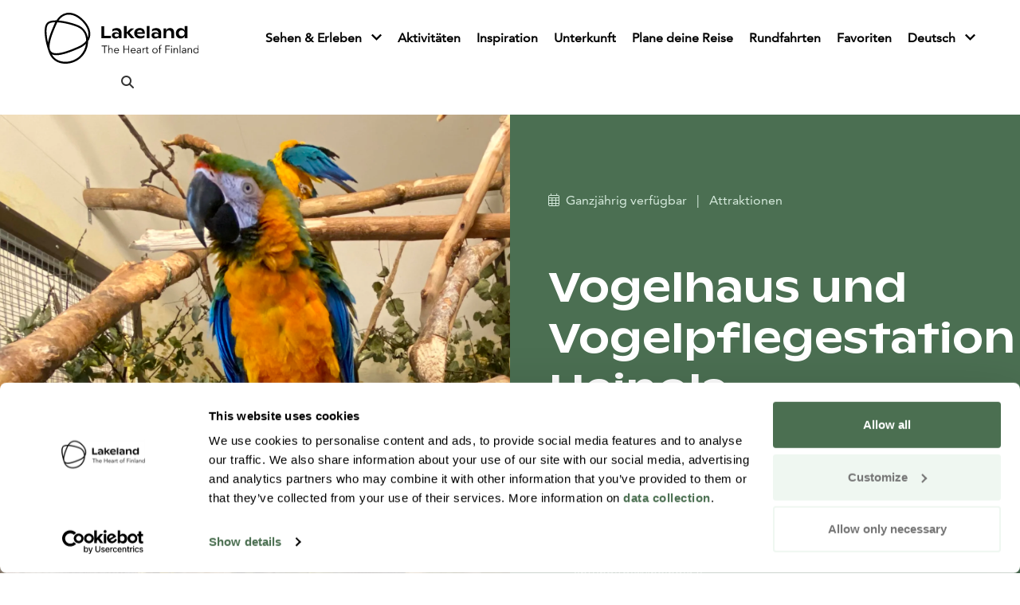

--- FILE ---
content_type: text/html; charset=UTF-8
request_url: https://visitlakelandfinland.com/de/produkte/heinola-bird-sanctuary/
body_size: 12743
content:
<!doctype html>
<html lang="de-DE">

<head>
	<meta charset="UTF-8">
	<meta name="viewport" content="width=device-width, initial-scale=1">
	<link rel="profile" href="http://gmpg.org/xfn/11">
	<!-- <script src="https://kit.fontawesome.com/011e2abf1f.js" crossorigin="anonymous"></script> -->
  <script src="https://kit.fontawesome.com/6a5923ef54.js" crossorigin="anonymous"></script>
  <script type="text/javascript">
	window.dataLayer = window.dataLayer || [];

	function gtag() {
		dataLayer.push(arguments);
	}

	gtag("consent", "default", {
		ad_personalization: "denied",
		ad_storage: "denied",
		ad_user_data: "denied",
		analytics_storage: "denied",
		functionality_storage: "denied",
		personalization_storage: "denied",
		security_storage: "granted",
		wait_for_update: 500,
	});
	gtag("set", "ads_data_redaction", true);
	</script>
<script type="text/javascript">
		(function (w, d, s, l, i) {
		w[l] = w[l] || [];
		w[l].push({'gtm.start': new Date().getTime(), event: 'gtm.js'});
		var f = d.getElementsByTagName(s)[0], j = d.createElement(s), dl = l !== 'dataLayer' ? '&l=' + l : '';
		j.async = true;
		j.src = 'https://www.googletagmanager.com/gtm.js?id=' + i + dl;
		f.parentNode.insertBefore(j, f);
	})(
		window,
		document,
		'script',
		'dataLayer',
		'GTM-PBJM4WN'
	);
</script>
<script type="text/javascript"
		id="Cookiebot"
		src="https://consent.cookiebot.com/uc.js"
		data-implementation="wp"
		data-cbid="db9717d9-c0b7-48a2-94b5-6566df54913e"
								></script>
<meta name='robots' content='index, follow, max-image-preview:large, max-snippet:-1, max-video-preview:-1' />
<link rel="alternate" href="https://visitlakelandfinland.com/products/heinola-bird-sanctuary/" hreflang="en" />
<link rel="alternate" href="https://visitlakelandfinland.com/de/produkte/heinola-bird-sanctuary/" hreflang="de" />

	<!-- This site is optimized with the Yoast SEO plugin v26.7 - https://yoast.com/wordpress/plugins/seo/ -->
	<title>Vogelhaus und Vogelpflegestation Heinola - Visit Lakeland Finland</title>
	<link rel="canonical" href="https://visitlakelandfinland.com/de/produkte/heinola-bird-sanctuary/" />
	<meta property="og:locale" content="de_DE" />
	<meta property="og:locale:alternate" content="en_GB" />
	<meta property="og:type" content="article" />
	<meta property="og:title" content="Vogelhaus und Vogelpflegestation Heinola - Visit Lakeland Finland" />
	<meta property="og:description" content="Heinolan Lintuhoitola &#8211; Vogelhaus und Vogelpflegestation in Heinola Die Idee der Vogelrettung und des Vogelhauses in Heinola ist es, verletzte Wildvögel zu behandeln und sie wieder in die Natur zurückzuführen. Jedes Jahr werden etwa 200-250 Vögel behandelt, von denen 30-40 % wieder in die Natur zurückgebracht werden können. Vogelhaus und -pflegestation Lintuhoitola ist das ganze [&hellip;]" />
	<meta property="og:url" content="https://visitlakelandfinland.com/de/produkte/heinola-bird-sanctuary/" />
	<meta property="og:site_name" content="Visit Lakeland Finland" />
	<meta property="article:modified_time" content="2026-01-24T02:57:12+00:00" />
	<meta property="og:image" content="https://visitlakelandfinland.com/wp-content/uploads/2023/05/e1b7e930-b9bc-11ed-a101-0d79684aa620.jpeg" />
	<meta property="og:image:width" content="1848" />
	<meta property="og:image:height" content="1920" />
	<meta property="og:image:type" content="image/jpeg" />
	<meta name="twitter:card" content="summary_large_image" />
	<script type="application/ld+json" class="yoast-schema-graph">{"@context":"https://schema.org","@graph":[{"@type":"WebPage","@id":"https://visitlakelandfinland.com/de/produkte/heinola-bird-sanctuary/","url":"https://visitlakelandfinland.com/de/produkte/heinola-bird-sanctuary/","name":"Vogelhaus und Vogelpflegestation Heinola - Visit Lakeland Finland","isPartOf":{"@id":"https://visitlakelandfinland.com/de/lakeland-finland/#website"},"primaryImageOfPage":{"@id":"https://visitlakelandfinland.com/de/produkte/heinola-bird-sanctuary/#primaryimage"},"image":{"@id":"https://visitlakelandfinland.com/de/produkte/heinola-bird-sanctuary/#primaryimage"},"thumbnailUrl":"https://visitlakelandfinland.com/wp-content/uploads/2023/05/e1b7e930-b9bc-11ed-a101-0d79684aa620.jpeg","datePublished":"2023-05-10T13:27:18+00:00","dateModified":"2026-01-24T02:57:12+00:00","breadcrumb":{"@id":"https://visitlakelandfinland.com/de/produkte/heinola-bird-sanctuary/#breadcrumb"},"inLanguage":"de","potentialAction":[{"@type":"ReadAction","target":["https://visitlakelandfinland.com/de/produkte/heinola-bird-sanctuary/"]}]},{"@type":"ImageObject","inLanguage":"de","@id":"https://visitlakelandfinland.com/de/produkte/heinola-bird-sanctuary/#primaryimage","url":"https://visitlakelandfinland.com/wp-content/uploads/2023/05/e1b7e930-b9bc-11ed-a101-0d79684aa620.jpeg","contentUrl":"https://visitlakelandfinland.com/wp-content/uploads/2023/05/e1b7e930-b9bc-11ed-a101-0d79684aa620.jpeg","width":1848,"height":1920},{"@type":"BreadcrumbList","@id":"https://visitlakelandfinland.com/de/produkte/heinola-bird-sanctuary/#breadcrumb","itemListElement":[{"@type":"ListItem","position":1,"name":"Home","item":"https://visitlakelandfinland.com/de/lakeland-finland/"},{"@type":"ListItem","position":2,"name":"Produkte","item":"https://visitlakelandfinland.com/de/produkte/"},{"@type":"ListItem","position":3,"name":"Vogelhaus und Vogelpflegestation Heinola"}]},{"@type":"WebSite","@id":"https://visitlakelandfinland.com/de/lakeland-finland/#website","url":"https://visitlakelandfinland.com/de/lakeland-finland/","name":"Visit Lakeland Finland","description":"","potentialAction":[{"@type":"SearchAction","target":{"@type":"EntryPoint","urlTemplate":"https://visitlakelandfinland.com/de/lakeland-finland/?s={search_term_string}"},"query-input":{"@type":"PropertyValueSpecification","valueRequired":true,"valueName":"search_term_string"}}],"inLanguage":"de"}]}</script>
	<!-- / Yoast SEO plugin. -->


<link rel='dns-prefetch' href='//maps.googleapis.com' />
<link rel="alternate" title="oEmbed (JSON)" type="application/json+oembed" href="https://visitlakelandfinland.com/wp-json/oembed/1.0/embed?url=https%3A%2F%2Fvisitlakelandfinland.com%2Fde%2Fprodukte%2Fheinola-bird-sanctuary%2F&#038;lang=de" />
<link rel="alternate" title="oEmbed (XML)" type="text/xml+oembed" href="https://visitlakelandfinland.com/wp-json/oembed/1.0/embed?url=https%3A%2F%2Fvisitlakelandfinland.com%2Fde%2Fprodukte%2Fheinola-bird-sanctuary%2F&#038;format=xml&#038;lang=de" />
<style id='wp-img-auto-sizes-contain-inline-css' type='text/css'>
img:is([sizes=auto i],[sizes^="auto," i]){contain-intrinsic-size:3000px 1500px}
/*# sourceURL=wp-img-auto-sizes-contain-inline-css */
</style>
<style id='wp-block-library-inline-css' type='text/css'>
:root{
  --wp-block-synced-color:#7a00df;
  --wp-block-synced-color--rgb:122, 0, 223;
  --wp-bound-block-color:var(--wp-block-synced-color);
  --wp-editor-canvas-background:#ddd;
  --wp-admin-theme-color:#007cba;
  --wp-admin-theme-color--rgb:0, 124, 186;
  --wp-admin-theme-color-darker-10:#006ba1;
  --wp-admin-theme-color-darker-10--rgb:0, 107, 160.5;
  --wp-admin-theme-color-darker-20:#005a87;
  --wp-admin-theme-color-darker-20--rgb:0, 90, 135;
  --wp-admin-border-width-focus:2px;
}
@media (min-resolution:192dpi){
  :root{
    --wp-admin-border-width-focus:1.5px;
  }
}
.wp-element-button{
  cursor:pointer;
}

:root .has-very-light-gray-background-color{
  background-color:#eee;
}
:root .has-very-dark-gray-background-color{
  background-color:#313131;
}
:root .has-very-light-gray-color{
  color:#eee;
}
:root .has-very-dark-gray-color{
  color:#313131;
}
:root .has-vivid-green-cyan-to-vivid-cyan-blue-gradient-background{
  background:linear-gradient(135deg, #00d084, #0693e3);
}
:root .has-purple-crush-gradient-background{
  background:linear-gradient(135deg, #34e2e4, #4721fb 50%, #ab1dfe);
}
:root .has-hazy-dawn-gradient-background{
  background:linear-gradient(135deg, #faaca8, #dad0ec);
}
:root .has-subdued-olive-gradient-background{
  background:linear-gradient(135deg, #fafae1, #67a671);
}
:root .has-atomic-cream-gradient-background{
  background:linear-gradient(135deg, #fdd79a, #004a59);
}
:root .has-nightshade-gradient-background{
  background:linear-gradient(135deg, #330968, #31cdcf);
}
:root .has-midnight-gradient-background{
  background:linear-gradient(135deg, #020381, #2874fc);
}
:root{
  --wp--preset--font-size--normal:16px;
  --wp--preset--font-size--huge:42px;
}

.has-regular-font-size{
  font-size:1em;
}

.has-larger-font-size{
  font-size:2.625em;
}

.has-normal-font-size{
  font-size:var(--wp--preset--font-size--normal);
}

.has-huge-font-size{
  font-size:var(--wp--preset--font-size--huge);
}

.has-text-align-center{
  text-align:center;
}

.has-text-align-left{
  text-align:left;
}

.has-text-align-right{
  text-align:right;
}

.has-fit-text{
  white-space:nowrap !important;
}

#end-resizable-editor-section{
  display:none;
}

.aligncenter{
  clear:both;
}

.items-justified-left{
  justify-content:flex-start;
}

.items-justified-center{
  justify-content:center;
}

.items-justified-right{
  justify-content:flex-end;
}

.items-justified-space-between{
  justify-content:space-between;
}

.screen-reader-text{
  border:0;
  clip-path:inset(50%);
  height:1px;
  margin:-1px;
  overflow:hidden;
  padding:0;
  position:absolute;
  width:1px;
  word-wrap:normal !important;
}

.screen-reader-text:focus{
  background-color:#ddd;
  clip-path:none;
  color:#444;
  display:block;
  font-size:1em;
  height:auto;
  left:5px;
  line-height:normal;
  padding:15px 23px 14px;
  text-decoration:none;
  top:5px;
  width:auto;
  z-index:100000;
}
html :where(.has-border-color){
  border-style:solid;
}

html :where([style*=border-top-color]){
  border-top-style:solid;
}

html :where([style*=border-right-color]){
  border-right-style:solid;
}

html :where([style*=border-bottom-color]){
  border-bottom-style:solid;
}

html :where([style*=border-left-color]){
  border-left-style:solid;
}

html :where([style*=border-width]){
  border-style:solid;
}

html :where([style*=border-top-width]){
  border-top-style:solid;
}

html :where([style*=border-right-width]){
  border-right-style:solid;
}

html :where([style*=border-bottom-width]){
  border-bottom-style:solid;
}

html :where([style*=border-left-width]){
  border-left-style:solid;
}
html :where(img[class*=wp-image-]){
  height:auto;
  max-width:100%;
}
:where(figure){
  margin:0 0 1em;
}

html :where(.is-position-sticky){
  --wp-admin--admin-bar--position-offset:var(--wp-admin--admin-bar--height, 0px);
}

@media screen and (max-width:600px){
  html :where(.is-position-sticky){
    --wp-admin--admin-bar--position-offset:0px;
  }
}

/*# sourceURL=wp-block-library-inline-css */
</style><style id='global-styles-inline-css' type='text/css'>
:root{--wp--preset--aspect-ratio--square: 1;--wp--preset--aspect-ratio--4-3: 4/3;--wp--preset--aspect-ratio--3-4: 3/4;--wp--preset--aspect-ratio--3-2: 3/2;--wp--preset--aspect-ratio--2-3: 2/3;--wp--preset--aspect-ratio--16-9: 16/9;--wp--preset--aspect-ratio--9-16: 9/16;--wp--preset--color--black: #000000;--wp--preset--color--cyan-bluish-gray: #abb8c3;--wp--preset--color--white: #ffffff;--wp--preset--color--pale-pink: #f78da7;--wp--preset--color--vivid-red: #cf2e2e;--wp--preset--color--luminous-vivid-orange: #ff6900;--wp--preset--color--luminous-vivid-amber: #fcb900;--wp--preset--color--light-green-cyan: #7bdcb5;--wp--preset--color--vivid-green-cyan: #00d084;--wp--preset--color--pale-cyan-blue: #8ed1fc;--wp--preset--color--vivid-cyan-blue: #0693e3;--wp--preset--color--vivid-purple: #9b51e0;--wp--preset--gradient--vivid-cyan-blue-to-vivid-purple: linear-gradient(135deg,rgb(6,147,227) 0%,rgb(155,81,224) 100%);--wp--preset--gradient--light-green-cyan-to-vivid-green-cyan: linear-gradient(135deg,rgb(122,220,180) 0%,rgb(0,208,130) 100%);--wp--preset--gradient--luminous-vivid-amber-to-luminous-vivid-orange: linear-gradient(135deg,rgb(252,185,0) 0%,rgb(255,105,0) 100%);--wp--preset--gradient--luminous-vivid-orange-to-vivid-red: linear-gradient(135deg,rgb(255,105,0) 0%,rgb(207,46,46) 100%);--wp--preset--gradient--very-light-gray-to-cyan-bluish-gray: linear-gradient(135deg,rgb(238,238,238) 0%,rgb(169,184,195) 100%);--wp--preset--gradient--cool-to-warm-spectrum: linear-gradient(135deg,rgb(74,234,220) 0%,rgb(151,120,209) 20%,rgb(207,42,186) 40%,rgb(238,44,130) 60%,rgb(251,105,98) 80%,rgb(254,248,76) 100%);--wp--preset--gradient--blush-light-purple: linear-gradient(135deg,rgb(255,206,236) 0%,rgb(152,150,240) 100%);--wp--preset--gradient--blush-bordeaux: linear-gradient(135deg,rgb(254,205,165) 0%,rgb(254,45,45) 50%,rgb(107,0,62) 100%);--wp--preset--gradient--luminous-dusk: linear-gradient(135deg,rgb(255,203,112) 0%,rgb(199,81,192) 50%,rgb(65,88,208) 100%);--wp--preset--gradient--pale-ocean: linear-gradient(135deg,rgb(255,245,203) 0%,rgb(182,227,212) 50%,rgb(51,167,181) 100%);--wp--preset--gradient--electric-grass: linear-gradient(135deg,rgb(202,248,128) 0%,rgb(113,206,126) 100%);--wp--preset--gradient--midnight: linear-gradient(135deg,rgb(2,3,129) 0%,rgb(40,116,252) 100%);--wp--preset--font-size--small: 13px;--wp--preset--font-size--medium: 20px;--wp--preset--font-size--large: 36px;--wp--preset--font-size--x-large: 42px;--wp--preset--spacing--20: 0.44rem;--wp--preset--spacing--30: 0.67rem;--wp--preset--spacing--40: 1rem;--wp--preset--spacing--50: 1.5rem;--wp--preset--spacing--60: 2.25rem;--wp--preset--spacing--70: 3.38rem;--wp--preset--spacing--80: 5.06rem;--wp--preset--shadow--natural: 6px 6px 9px rgba(0, 0, 0, 0.2);--wp--preset--shadow--deep: 12px 12px 50px rgba(0, 0, 0, 0.4);--wp--preset--shadow--sharp: 6px 6px 0px rgba(0, 0, 0, 0.2);--wp--preset--shadow--outlined: 6px 6px 0px -3px rgb(255, 255, 255), 6px 6px rgb(0, 0, 0);--wp--preset--shadow--crisp: 6px 6px 0px rgb(0, 0, 0);}:where(.is-layout-flex){gap: 0.5em;}:where(.is-layout-grid){gap: 0.5em;}body .is-layout-flex{display: flex;}.is-layout-flex{flex-wrap: wrap;align-items: center;}.is-layout-flex > :is(*, div){margin: 0;}body .is-layout-grid{display: grid;}.is-layout-grid > :is(*, div){margin: 0;}:where(.wp-block-columns.is-layout-flex){gap: 2em;}:where(.wp-block-columns.is-layout-grid){gap: 2em;}:where(.wp-block-post-template.is-layout-flex){gap: 1.25em;}:where(.wp-block-post-template.is-layout-grid){gap: 1.25em;}.has-black-color{color: var(--wp--preset--color--black) !important;}.has-cyan-bluish-gray-color{color: var(--wp--preset--color--cyan-bluish-gray) !important;}.has-white-color{color: var(--wp--preset--color--white) !important;}.has-pale-pink-color{color: var(--wp--preset--color--pale-pink) !important;}.has-vivid-red-color{color: var(--wp--preset--color--vivid-red) !important;}.has-luminous-vivid-orange-color{color: var(--wp--preset--color--luminous-vivid-orange) !important;}.has-luminous-vivid-amber-color{color: var(--wp--preset--color--luminous-vivid-amber) !important;}.has-light-green-cyan-color{color: var(--wp--preset--color--light-green-cyan) !important;}.has-vivid-green-cyan-color{color: var(--wp--preset--color--vivid-green-cyan) !important;}.has-pale-cyan-blue-color{color: var(--wp--preset--color--pale-cyan-blue) !important;}.has-vivid-cyan-blue-color{color: var(--wp--preset--color--vivid-cyan-blue) !important;}.has-vivid-purple-color{color: var(--wp--preset--color--vivid-purple) !important;}.has-black-background-color{background-color: var(--wp--preset--color--black) !important;}.has-cyan-bluish-gray-background-color{background-color: var(--wp--preset--color--cyan-bluish-gray) !important;}.has-white-background-color{background-color: var(--wp--preset--color--white) !important;}.has-pale-pink-background-color{background-color: var(--wp--preset--color--pale-pink) !important;}.has-vivid-red-background-color{background-color: var(--wp--preset--color--vivid-red) !important;}.has-luminous-vivid-orange-background-color{background-color: var(--wp--preset--color--luminous-vivid-orange) !important;}.has-luminous-vivid-amber-background-color{background-color: var(--wp--preset--color--luminous-vivid-amber) !important;}.has-light-green-cyan-background-color{background-color: var(--wp--preset--color--light-green-cyan) !important;}.has-vivid-green-cyan-background-color{background-color: var(--wp--preset--color--vivid-green-cyan) !important;}.has-pale-cyan-blue-background-color{background-color: var(--wp--preset--color--pale-cyan-blue) !important;}.has-vivid-cyan-blue-background-color{background-color: var(--wp--preset--color--vivid-cyan-blue) !important;}.has-vivid-purple-background-color{background-color: var(--wp--preset--color--vivid-purple) !important;}.has-black-border-color{border-color: var(--wp--preset--color--black) !important;}.has-cyan-bluish-gray-border-color{border-color: var(--wp--preset--color--cyan-bluish-gray) !important;}.has-white-border-color{border-color: var(--wp--preset--color--white) !important;}.has-pale-pink-border-color{border-color: var(--wp--preset--color--pale-pink) !important;}.has-vivid-red-border-color{border-color: var(--wp--preset--color--vivid-red) !important;}.has-luminous-vivid-orange-border-color{border-color: var(--wp--preset--color--luminous-vivid-orange) !important;}.has-luminous-vivid-amber-border-color{border-color: var(--wp--preset--color--luminous-vivid-amber) !important;}.has-light-green-cyan-border-color{border-color: var(--wp--preset--color--light-green-cyan) !important;}.has-vivid-green-cyan-border-color{border-color: var(--wp--preset--color--vivid-green-cyan) !important;}.has-pale-cyan-blue-border-color{border-color: var(--wp--preset--color--pale-cyan-blue) !important;}.has-vivid-cyan-blue-border-color{border-color: var(--wp--preset--color--vivid-cyan-blue) !important;}.has-vivid-purple-border-color{border-color: var(--wp--preset--color--vivid-purple) !important;}.has-vivid-cyan-blue-to-vivid-purple-gradient-background{background: var(--wp--preset--gradient--vivid-cyan-blue-to-vivid-purple) !important;}.has-light-green-cyan-to-vivid-green-cyan-gradient-background{background: var(--wp--preset--gradient--light-green-cyan-to-vivid-green-cyan) !important;}.has-luminous-vivid-amber-to-luminous-vivid-orange-gradient-background{background: var(--wp--preset--gradient--luminous-vivid-amber-to-luminous-vivid-orange) !important;}.has-luminous-vivid-orange-to-vivid-red-gradient-background{background: var(--wp--preset--gradient--luminous-vivid-orange-to-vivid-red) !important;}.has-very-light-gray-to-cyan-bluish-gray-gradient-background{background: var(--wp--preset--gradient--very-light-gray-to-cyan-bluish-gray) !important;}.has-cool-to-warm-spectrum-gradient-background{background: var(--wp--preset--gradient--cool-to-warm-spectrum) !important;}.has-blush-light-purple-gradient-background{background: var(--wp--preset--gradient--blush-light-purple) !important;}.has-blush-bordeaux-gradient-background{background: var(--wp--preset--gradient--blush-bordeaux) !important;}.has-luminous-dusk-gradient-background{background: var(--wp--preset--gradient--luminous-dusk) !important;}.has-pale-ocean-gradient-background{background: var(--wp--preset--gradient--pale-ocean) !important;}.has-electric-grass-gradient-background{background: var(--wp--preset--gradient--electric-grass) !important;}.has-midnight-gradient-background{background: var(--wp--preset--gradient--midnight) !important;}.has-small-font-size{font-size: var(--wp--preset--font-size--small) !important;}.has-medium-font-size{font-size: var(--wp--preset--font-size--medium) !important;}.has-large-font-size{font-size: var(--wp--preset--font-size--large) !important;}.has-x-large-font-size{font-size: var(--wp--preset--font-size--x-large) !important;}
/*# sourceURL=global-styles-inline-css */
</style>
<style id='core-block-supports-inline-css' type='text/css'>
/**
 * Core styles: block-supports
 */

/*# sourceURL=core-block-supports-inline-css */
</style>

<style id='classic-theme-styles-inline-css' type='text/css'>
/**
 * These rules are needed for backwards compatibility.
 * They should match the button element rules in the base theme.json file.
 */
.wp-block-button__link {
	color: #ffffff;
	background-color: #32373c;
	border-radius: 9999px; /* 100% causes an oval, but any explicit but really high value retains the pill shape. */

	/* This needs a low specificity so it won't override the rules from the button element if defined in theme.json. */
	box-shadow: none;
	text-decoration: none;

	/* The extra 2px are added to size solids the same as the outline versions.*/
	padding: calc(0.667em + 2px) calc(1.333em + 2px);

	font-size: 1.125em;
}

.wp-block-file__button {
	background: #32373c;
	color: #ffffff;
	text-decoration: none;
}

/*# sourceURL=/wp-includes/css/classic-themes.css */
</style>
<link rel='stylesheet' id='layout-css' href='https://visitlakelandfinland.com/wp-content/themes/lakelandwp/dist/bundle.css?id=5c7c7d4c9b541bd0cef06e8261b90823' type='text/css' media='all' />
<script type="text/javascript" src="https://visitlakelandfinland.com/wp-includes/js/jquery/jquery.js?ver=3.7.1" id="jquery-core-js"></script>
<script type="text/javascript" src="https://visitlakelandfinland.com/wp-includes/js/jquery/jquery-migrate.js?ver=3.4.1" id="jquery-migrate-js"></script>
<link rel="https://api.w.org/" href="https://visitlakelandfinland.com/wp-json/" /><link rel='shortlink' href='https://visitlakelandfinland.com/?p=11674' />
<script>
    // Block presence of other buttons
    window.__Marker = {};
    </script>
  <script>
    (function($) {

      // Accordion part 1: toggle 'opened' class on click of icons and close other parents
      $(document).on('click', '.facetwp-type-checkboxes .facetwp-expand', function(e) {
        $(this).toggleClass('opened');
        $(this).closest('.facetwp-checkbox').siblings('.facetwp-checkbox').each(function() {
          $(this).next('.facetwp-depth').removeClass('visible');
          $(this).children('.facetwp-expand').removeClass('opened');
        });
        e.stopPropagation();
      });

      // Accordion part 2: if on first pageload a child is already selected, parent needs a 'opened' class
      $(document).on('facetwp-loaded', function() {
        FWP.hooks.addAction('facetwp/loaded', function() {
          $('.facetwp-type-checkboxes .facetwp-depth').each(function() {
            if ($(this).hasClass('visible')) {
              $(this).prev('.facetwp-checkbox').children('.facetwp-expand').addClass('opened');
            }
          });
        });
      });
    })(jQuery);

  </script>
	<script>
      document.addEventListener('facetwp-loaded', function() {
        if (document.getElementById('countwhat')) {
          var count = 0;
          var inclusion = ['product_type', 'product_category_accommodation']; // only count these facet selections

          Object.entries(FWP.facets).forEach(([name, val]) => {
            if (inclusion.indexOf(name) >= 0 && val.length > 0) {
              count += val.length;
            }
          });
          var element = document.getElementById("countwhat");
          var showmore = document.getElementById("morewhat");
          if (count == 0) {
            element.classList.add("hidden");
            showmore.classList.remove("hidden");
          } else {
            element.classList.remove("hidden");
            showmore.classList.add("hidden");
          }
          document.getElementById("countwhat").innerHTML = count;
        }
        if (document.getElementById('countwhere')) {
          var count2 = 0;
          var inclusion2 = ['product_location']; // only count these facet selections

          Object.entries(FWP.facets).forEach(([name, val]) => {
            if (inclusion2.indexOf(name) >= 0 && val.length > 0) {
              count2 += val.length;
            }
          });
          var element2 = document.getElementById("countwhere");
          var showmore2 = document.getElementById("morewhere");
          if (count2 == 0) {
            element2.classList.add("hidden");
            showmore2.classList.remove("hidden");
          } else {
            element2.classList.remove("hidden");
            showmore2.classList.add("hidden");
          }
          document.getElementById("countwhere").innerHTML = count2;
        }

        if (document.getElementById('countwhen')) {
          var count3 = 0;
          var inclusion3 = ['product_season']; // only count these facet selections

          Object.entries(FWP.facets).forEach(([name, val]) => {
            if (inclusion3.indexOf(name) >= 0 && val.length > 0) {
              count3 += val.length;
            }
          });
          var element3 = document.getElementById("countwhen");
          if (count3 == 0) {
            element3.classList.add("hidden");
          } else {
            element3.classList.remove("hidden");
          }
          document.getElementById("countwhen").innerHTML = count3;
        }
      });
	</script>
	</head>
<body class="wp-singular products-template-default single single-products postid-11674 wp-embed-responsive wp-theme-lakelandwp green" x-data="{ at_top: false, modalOpen: false, showSearch: false, showMenu: false, admin: false, programModal : false, grid: localStorage.getItem('devMode') === 'true'} "
                             x-init="$watch('grid', val => localStorage.setItem('devMode', val))"
                             x-bind:class="{ 'devMode': grid }"
                             x-on:keydown.escape="modalOpen=false">
	<div id="page" class="site" x-bind:class="!admin ? '' : 'section-inset'">
		<a class="skip-link screen-reader-text" href="#primary">Hyppää sisältöön</a>
		<header id="masthead" class="container relative top-0 left-0 right-0 z-40 flex flex-wrap px-4 py-4 site-header">
      <a href="https://visitlakelandfinland.com/de/lakeland-finland/" rel="home" x-transition class="mr-auto transition duration-700 ease-in-out"
         :class="{ 'py-0': !at_top }"
         @scroll.window="at_top = (window.pageYOffset > 200) ? false : true">
        <img src="https://visitlakelandfinland.com/wp-content/themes/lakelandwp/assets/svg/logo.svg" class="h-12 md:h-16" alt="Visit Lakeland Finland">
      </a>
      <button class="items-center order-3 w-12 p-3 text-center text-black border-2 rounded-full hover:opacity-50 lg:hidden" @click.prevent="showMenu = !showMenu" :class="showMenu ? 'border-white text-black' : 'border-white text-black'" aria-expanded="false">
        <span class="sr-only" x-show="!showMenu">Open menu</span>
        <span class="sr-only" x-show="showMenu">Close menu</span>
        <i class="text-lg fa fa-bars" x-show="!showMenu"></i>
        <i class="text-lg fa fa-multiply" x-show="showMenu" x-cloak></i>
      </button>

			<nav class="w-full md:w-auto ml-auto md:flex md:flex-wrap md:items-center md:justify-between order-4 lg:order-2 lg:!flex" id="main-navigation" role="navigation" x-cloak="mobile" x-show="showMenu" x-transition>
				
  <ul  id="menu-primary" class="menu" :class="{'active': open}">
                    <li x-data="{open:false, usesTouch(){return window.matchMedia('(any-pointer: coarse)').matches;}}" @mouseenter="usesTouch() ? null : open = true" @mouseleave="usesTouch() ? null : open = false" id="menu-item-7234" class="menu-item-7234 menu-item menu-item-type-post_type menu-item-object-page menu-item-has-children  ">                      
  <a href="https://visitlakelandfinland.com/de/places-to-go/">
    Sehen &#038; Erleben  </a>
            <button @click="open = ! open" :aria-expanded="open" :aria-label="open ? 'Laajenna' : 'Piilota'" class="toggle-sub">
              <i class="duration-300 ease-in-out transform open" aria-hidden="true" :class="{'close':open, 'open': !open}"></i>
            </button>
              <ul x-show="open" id="sub-menu depth-1" class="sub-menu sub-depth-1" :class="{'active': open}">
                    <li x-data="{open:false, usesTouch(){return window.matchMedia('(any-pointer: coarse)').matches;}}" @mouseenter="usesTouch() ? null : open = true" @mouseleave="usesTouch() ? null : open = false" id="menu-item-7371" class="menu-item-7371 menu-item menu-item-type-post_type menu-item-object-page   ">                      
  <a href="https://visitlakelandfinland.com/de/north-karelia-region/">
    Region Nordkarelien  </a>
                  </li>
                <li x-data="{open:false, usesTouch(){return window.matchMedia('(any-pointer: coarse)').matches;}}" @mouseenter="usesTouch() ? null : open = true" @mouseleave="usesTouch() ? null : open = false" id="menu-item-18509" class="menu-item-18509 menu-item menu-item-type-post_type menu-item-object-page   ">                      
  <a href="https://visitlakelandfinland.com/de/lake-saimaa-region/">
    Region Saimaa-See  </a>
                  </li>
                <li x-data="{open:false, usesTouch(){return window.matchMedia('(any-pointer: coarse)').matches;}}" @mouseenter="usesTouch() ? null : open = true" @mouseleave="usesTouch() ? null : open = false" id="menu-item-19522" class="menu-item-19522 menu-item menu-item-type-post_type menu-item-object-page   ">                      
  <a href="https://visitlakelandfinland.com/de/destination-savo/">
    Region Nord-Savo  </a>
                  </li>
                <li x-data="{open:false, usesTouch(){return window.matchMedia('(any-pointer: coarse)').matches;}}" @mouseenter="usesTouch() ? null : open = true" @mouseleave="usesTouch() ? null : open = false" id="menu-item-19988" class="menu-item-19988 menu-item menu-item-type-post_type menu-item-object-page   ">                      
  <a href="https://visitlakelandfinland.com/de/arctic-lakeland/">
    Region Arctic Lakeland  </a>
                  </li>
                <li x-data="{open:false, usesTouch(){return window.matchMedia('(any-pointer: coarse)').matches;}}" @mouseenter="usesTouch() ? null : open = true" @mouseleave="usesTouch() ? null : open = false" id="menu-item-7361" class="menu-item-7361 menu-item menu-item-type-post_type menu-item-object-page   ">                      
  <a href="https://visitlakelandfinland.com/de/region-tampere/">
    Region Tampere  </a>
                  </li>
                <li x-data="{open:false, usesTouch(){return window.matchMedia('(any-pointer: coarse)').matches;}}" @mouseenter="usesTouch() ? null : open = true" @mouseleave="usesTouch() ? null : open = false" id="menu-item-7350" class="menu-item-7350 menu-item menu-item-type-post_type menu-item-object-page   ">                      
  <a href="https://visitlakelandfinland.com/de/region-jyvaeskylae/">
    Region Jyväskylä  </a>
                  </li>
                <li x-data="{open:false, usesTouch(){return window.matchMedia('(any-pointer: coarse)').matches;}}" @mouseenter="usesTouch() ? null : open = true" @mouseleave="usesTouch() ? null : open = false" id="menu-item-7396" class="menu-item-7396 menu-item menu-item-type-post_type menu-item-object-page   ">                      
  <a href="https://visitlakelandfinland.com/de/region-haeme/">
    Region Häme  </a>
                  </li>
                <li x-data="{open:false, usesTouch(){return window.matchMedia('(any-pointer: coarse)').matches;}}" @mouseenter="usesTouch() ? null : open = true" @mouseleave="usesTouch() ? null : open = false" id="menu-item-7327" class="menu-item-7327 menu-item menu-item-type-post_type menu-item-object-page   ">                      
  <a href="https://visitlakelandfinland.com/de/region-lahti/">
    Region Lahti  </a>
                  </li>
                <li x-data="{open:false, usesTouch(){return window.matchMedia('(any-pointer: coarse)').matches;}}" @mouseenter="usesTouch() ? null : open = true" @mouseleave="usesTouch() ? null : open = false" id="menu-item-7257" class="menu-item-7257 menu-item menu-item-type-post_type menu-item-object-page   ">                      
  <a href="https://visitlakelandfinland.com/de/nationalparks/">
    Nationalparks  </a>
                  </li>
            </ul>

                  </li>
                <li x-data="{open:false, usesTouch(){return window.matchMedia('(any-pointer: coarse)').matches;}}" @mouseenter="usesTouch() ? null : open = true" @mouseleave="usesTouch() ? null : open = false" id="menu-item-7323" class="menu-item-7323 menu-item menu-item-type-post_type menu-item-object-page   ">                      
  <a href="https://visitlakelandfinland.com/de/things-to-do/">
    Aktivitäten  </a>
                  </li>
                <li x-data="{open:false, usesTouch(){return window.matchMedia('(any-pointer: coarse)').matches;}}" @mouseenter="usesTouch() ? null : open = true" @mouseleave="usesTouch() ? null : open = false" id="menu-item-19459" class="menu-item-19459 menu-item menu-item-type-post_type menu-item-object-page   ">                      
  <a href="https://visitlakelandfinland.com/de/inspiration/">
    Inspiration  </a>
                  </li>
                <li x-data="{open:false, usesTouch(){return window.matchMedia('(any-pointer: coarse)').matches;}}" @mouseenter="usesTouch() ? null : open = true" @mouseleave="usesTouch() ? null : open = false" id="menu-item-7526" class="menu-item-7526 menu-item menu-item-type-post_type menu-item-object-page   ">                      
  <a href="https://visitlakelandfinland.com/de/accommodation/">
    Unterkunft  </a>
                  </li>
                <li x-data="{open:false, usesTouch(){return window.matchMedia('(any-pointer: coarse)').matches;}}" @mouseenter="usesTouch() ? null : open = true" @mouseleave="usesTouch() ? null : open = false" id="menu-item-7523" class="menu-item-7523 menu-item menu-item-type-post_type menu-item-object-page   ">                      
  <a href="https://visitlakelandfinland.com/de/praktische-tipps/">
    Plane deine Reise  </a>
                  </li>
                <li x-data="{open:false, usesTouch(){return window.matchMedia('(any-pointer: coarse)').matches;}}" @mouseenter="usesTouch() ? null : open = true" @mouseleave="usesTouch() ? null : open = false" id="menu-item-14292" class="menu-item-14292 menu-item menu-item-type-post_type menu-item-object-page   ">                      
  <a href="https://visitlakelandfinland.com/de/rundfahrten/">
    Rundfahrten  </a>
                  </li>
                <li x-data="{open:false, usesTouch(){return window.matchMedia('(any-pointer: coarse)').matches;}}" @mouseenter="usesTouch() ? null : open = true" @mouseleave="usesTouch() ? null : open = false" id="menu-item-14335" class="menu-item-14335 menu-item menu-item-type-post_type menu-item-object-page   ">                      
  <a href="https://visitlakelandfinland.com/de/favoriten/">
    Favoriten  </a>
                  </li>
                <li x-data="{open:false, usesTouch(){return window.matchMedia('(any-pointer: coarse)').matches;}}" @mouseenter="usesTouch() ? null : open = true" @mouseleave="usesTouch() ? null : open = false" id="menu-item-7390" class="menu-item-7390 menu-item menu-item-type-custom menu-item-object-custom menu-item-has-children  ">                      
  <a href="#pll_switcher">
    Deutsch  </a>
            <button @click="open = ! open" :aria-expanded="open" :aria-label="open ? 'Laajenna' : 'Piilota'" class="toggle-sub">
              <i class="duration-300 ease-in-out transform open" aria-hidden="true" :class="{'close':open, 'open': !open}"></i>
            </button>
              <ul x-show="open" id="sub-menu depth-1" class="sub-menu sub-depth-1" :class="{'active': open}">
                    <li x-data="{open:false, usesTouch(){return window.matchMedia('(any-pointer: coarse)').matches;}}" @mouseenter="usesTouch() ? null : open = true" @mouseleave="usesTouch() ? null : open = false" id="menu-item-7390" class="menu-item-7390 menu-item menu-item-type-custom menu-item-object-custom   ">                      
  <a href="https://visitlakelandfinland.com/products/heinola-bird-sanctuary/">
    English  </a>
                  </li>
                <li x-data="{open:false, usesTouch(){return window.matchMedia('(any-pointer: coarse)').matches;}}" @mouseenter="usesTouch() ? null : open = true" @mouseleave="usesTouch() ? null : open = false" id="menu-item-7390" class="menu-item-7390 menu-item menu-item-type-custom menu-item-object-custom  current-menu-item current_page_item ">                      
  <a href="https://visitlakelandfinland.com/de/produkte/heinola-bird-sanctuary/">
    Deutsch  </a>
                  </li>
            </ul>

                  </li>
            </ul>

			</nav>

      <button class="btn btn-link !mt-0 md:mb-0 md:ml-20  text-gray-900 md:w-auto order-2 md:order-3" @click="showSearch = !showSearch; if (showSearch) $nextTick(()=>{$refs.input.focus()});">
        <span class="sr-only">Suche</span><i class="fa fa-search"></i>
      </button>
      <div class="absolute left-0 right-0 flex order-4 mt-2 search top-full" x-show="showSearch" @click.away="showSearch = false" x-trap="showSearch" x-cloak x-transition>
        <form method="get" id="searchform" action="https://visitlakelandfinland.com/de/lakeland-finland/" role="search" class="relative mx-auto w-full md:w-auto md:min-w-[700px] bg-white p-8 rounded shadow">
          <div class="flex items-center">
            <label for="s" class="sr-only">Search this site</label>
            <input autofocus x-ref="input" spellcheck="false" autocomplete="off" class="w-full py-3 pl-8 pr-6 mr-2 text-black border border-white rounded-3xl" type="search" name="s" id="search" data-rlvlive="true" data-rlvparentel="#rlvlive" data-rlvconfig="default" placeholder="Search this site" value="" />
            <button type="submit" class="btn bg-dark text-white rounded-3xl !mt-0">Suche</button>
            <button @click="showSearch = false" type="button" class="px-4 text-gray-500 btn btn-link"><span class="sr-only">Close search</span><i class="fa fa-multiply"></i></button>
            <div id="rlvlive"></div>
          </div>

        </form>
        <style>
            .relevanssi-live-search-results.relevanssi-live-search-results-showing { top: 100% !important; left: 0 !important; right: 0 !important; width: 100% !important; }
        </style>

      </div>
		</header><!-- #masthead -->

	<div id="primary" class="content-area">
		<main id="main" class="site-main" role="main">

			




<article id="post-11674" class="post-11674 products type-products status-publish has-post-thumbnail hentry products_location-heinola products_type-attraction products_category-childrens_attraction products_category-family_activity products_category-animal_parks_farms products_season-september-2 products_season-january-3 products_season-april-2 products_season-february products_season-march products_season-may products_season-june products_season-july products_season-august products_season-october products_season-november products_season-december products_target-b2c products_target-b2b">
  <div class="grid md:grid-cols-2">
      <div class="w-bullets swiper-container swiper-container-hero">
      <div class="h-auto h-full swiper-wrapper swiper-wrapper-hero">
                            <div class="swiper-slide !min-h-[500px]">

            <figure class="w-full h-full m-0 bg-center bg-no-repeat bg-cover m-imageratio m-ratio-6-4 imageratio ratio-1-1" style="background-image: url('https://cdn-datahub.visitfinland.com/images/e1b7e930-b9bc-11ed-a101-0d79684aa620.jpeg')">
                          </figure>

          </div>
                                      <div class="swiper-slide !min-h-[500px]">

            <figure class="w-full h-full m-0 bg-center bg-no-repeat bg-cover m-imageratio m-ratio-6-4 imageratio ratio-1-1" style="background-image: url('https://cdn-datahub.visitfinland.com/images/f5e06ef0-b9bc-11ed-a101-0d79684aa620.jpeg')">
                          </figure>

          </div>
                                      <div class="swiper-slide !min-h-[500px]">

            <figure class="w-full h-full m-0 bg-center bg-no-repeat bg-cover m-imageratio m-ratio-6-4 imageratio ratio-1-1" style="background-image: url('https://cdn-datahub.visitfinland.com/images/0f5bb7e0-b9bd-11ed-a101-0d79684aa620.jpeg')">
                          </figure>

          </div>
                        </div>
      <div class="top-[50%] w-full left-0 right-0 mx-auto mb-2 px-4 py-2 flex flex-row leading-none flex absolute z-30">
        <div class="mr-auto text-xl swipe-prev swipe-prev-hero">
          <button class="w-12 h-12 rounded-full bg-light">
            <span aria-hidden="true"><i class="fa-solid fa-arrow-left-long text-accent-500"></i></span><span class="sr-only">Siirry edelliseen</span>
          </button>
        </div>
        <div class="ml-auto text-xl swipe-next swipe-next-hero">
          <button class="w-12 h-12 rounded-full bg-light">
          <span aria-hidden="true"><i class="fa-solid fa-arrow-right-long text-accent-500"></i></span><span class="sr-only">Siirry seuraavaan</span>
          </button>
        </div>
      </div>
      <div class="absolute bottom-0 left-0 right-0 z-30 flex flex-row px-4 py-2 mx-auto mb-2 leading-none">
        <div class="relative flex-shrink w-full px-3 py-3 md:px-8">
          <div class="swiper-pagination swiper-pagination-images"></div>
        </div>
      </div>
    </div>

    
    <div class="p-8 entry-header md:px-12 bg-dark text-light md:py-24">
        	            <i class="mr-1 fa-light fa-calendar-days "></i> Ganzjährig verfügbar	            	    	            <span class="mx-2">|</span>
		                <span class="inline-flex mb-4">Attraktionen</span>
		    	    

      <h1 class="text-2xl leading-none text-white md:text-3xl lg:text-4xl xl:text-5xl">Vogelhaus und Vogelpflegestation Heinola</h1>

      <div class="relative text-sm md:text-base">
	      		                    <p class="flex mb-0">
                <i class="w-6 mt-1 mr-2 far fa-map-marker-alt flex-no-shrink"></i>
                <span class="flex-grow w-auto"><strong>A. F. Aironkatu 3</strong><br>
                18100 Heinola                </span>
              </p>
		      	      


	                  <p class="mb-4">
              <i class="inline-block w-8 far fa-users"></i><strong>Visit Lahti - LFT Lakeland Finland Tours</strong>

              <span class="flex flex-col block pl-8">
			      	              		              <span>+358 50 595 1415</span>              <span>lintuhoitola@heinola.fi </span>	              			                  </span>

            </p>
	      

	      
	                  <ul class="flex hidden pl-8 mt-2 mb-4">
		                          <li class="py-1 mr-2">
                    <a target="_blank" href="https://twitter.com/VisitLahti" class="inline-block w-6 h-6 text-center bg-cyan-500">
                      <i class="py-1 text-white fab fa-fw fa-twitter"></i>
                    </a>
                  </li>
		                          <li class="py-1 mr-2">
                    <a target="_blank" href="https://www.youtube.com/channel/UCJ1jU014wD_TAe0hEUDjwOA" class="inline-block w-6 h-6 text-center bg-cyan-500">
                      <i class="py-1 text-white fab fa-fw fa-youtube"></i>
                    </a>
                  </li>
		                          <li class="py-1 mr-2">
                    <a target="_blank" href="https://www.facebook.com/visitlahti" class="inline-block w-6 h-6 text-center bg-cyan-500">
                      <i class="py-1 text-white fab fa-fw fa-facebook-f"></i>
                    </a>
                  </li>
		                    </ul>
	      
                  <a target="_blank" class="!py-2 !px-6 mt-4 btn bg-default hover:bg-green-300 hover:text-green-900 transition-all rounded-3xl text-white" href="https://visitlahti.fi/en/map/#area=24014887&cat=*&filter=r-fullyTranslatedLangus-,r-openState-,sb-sortedBy-0&ipd=802055289&wt=Heinola%20(P%C3%A4ij%C3%A4t-H%C3%A4me,%20Finland)%0A24014887&zc=13,26.03622,61.18926">Webseite besuchen<i class="ml-2 fa-regular fa-arrow-up-right"></i></a>
	            </div>

    </div><!-- .entry-header -->
  </div>
  <div class="bg-light">
    <div class="container md:flex md:flex-row">
      <div class="w-full px-4 py-24 md:w-1/2 md:pr-24">
	      <p>Heinolan Lintuhoitola &#8211; Vogelhaus und Vogelpflegestation in Heinola </p>
<p>Die Idee der Vogelrettung und des Vogelhauses in Heinola ist es, verletzte Wildvögel zu behandeln und sie wieder in die Natur zurückzuführen. Jedes Jahr werden etwa 200-250 Vögel behandelt, von denen 30-40 % wieder in die Natur zurückgebracht werden können.</p>
<p>Vogelhaus und -pflegestation Lintuhoitola ist das ganze Jahr über täglich geöffnet. Es gibt sowohl Wildvögel, die aus der Natur gerettet wurden, als auch Haustiere, wie z. B. bunte Papageien.</p>
<p>Das Lintuhoitola wird von der Stadt Heinola unterhalten und ist zu einem der beliebtesten Ausflugsziele in Heinola geworden.</p>
<p>Achtung! In der Nebensaison (1.8.-31.5.) kürzere Öffnungszeiten &#8211; die Auffangstation schließt 2 Stunden früher.</p>

        

        
                  <ul class="flex hidden mt-6 mb-4">
                              <li class="py-1 mr-2">
                  <a target="_blank" href="https://twitter.com/VisitLahti" class="inline-block w-6 h-6 text-center bg-cyan-500">
                    <i class="py-1 text-white fab fa-fw fa-twitter"></i>
                  </a>
                </li>
                              <li class="py-1 mr-2">
                  <a target="_blank" href="https://www.youtube.com/channel/UCJ1jU014wD_TAe0hEUDjwOA" class="inline-block w-6 h-6 text-center bg-cyan-500">
                    <i class="py-1 text-white fab fa-fw fa-youtube"></i>
                  </a>
                </li>
                              <li class="py-1 mr-2">
                  <a target="_blank" href="https://www.facebook.com/visitlahti" class="inline-block w-6 h-6 text-center bg-cyan-500">
                    <i class="py-1 text-white fab fa-fw fa-facebook-f"></i>
                  </a>
                </li>
                        </ul>
              </div>


      <div class="w-full py-12 md:w-1/2 md:py-24">

          
      <a target="_blank" class="block overflow-hidden rounded aspect-h-1 aspect-w-1" href="https://www.google.com/maps/search/?api=1&query=61.2032554,26.0418267">
        <img class="w-full h-full" alt="Google maps" src="https://maps.googleapis.com/maps/api/staticmap?zoom=10&size=800x800&scale=2&maptype=roadmap&markers=color:red%7Clabel:%7C61.2032554,26.0418267&key=AIzaSyDtigu3yI0gYVkYNdDoW0Sgm9hZOvx5ySw">
      </a>
    </div>
  </div>

</article><!-- #post-## -->

<div class="container py-24">
  <div class="col-span-full relative">

    <div class="content md:col-span-full ">
      <div class="flex flex-row mb-4">        <h3 class="text-xl leading-tight md:text-2xl lg:text-3xl">Weitere Produkte in der Nähe</h3>
      </div>
    </div>

    <div class="w-bullets swiper-container swiper-products !static !h-auto">
      <div class="swiper-wrapper swiper-wrapper-products  !h-auto " >

				              <div class="pb-16 swiper-slide">
              <div class="w-full h-full">
						
<article class="relative flex flex-col h-full col-span-1 overflow-hidden bg-white rounded-lg shadow group">
	    <a href="https://vierumaki.fi/en/outdoor-centre" class="!text-accent-500 m-4 px-3 py-1 bg-light text-accent-500 font-heavy z-30 rounded-3xl absolute top-0 left-0 external_buy " target="_blank">Online kaufen</a>
	  <div class="absolute top-[15px] right-[15px] z-30">
    <button aria-hidden="true" data-id="13237" class="froggy-like-button shadow-xl bg-white block flex items-center justify-center text-pink h-[32px] w-[32px] rounded-full shrink-0"><span class="leading-none liked-icon"><i class="text-xl fa-regular fa-heart"></i></span><span class="hidden leading-none liked-icon"><i class="text-xl fa-solid fa-heart"></i></span></button>  </div>
    <figure class="overflow-hidden transition-all ease-in-out aspect-w-16 aspect-h-9 group-hover:opacity-90 group-hover:scale-101">
      <img src="https://visitlakelandfinland.com/wp-content/uploads/2023/09/a4817740-f2f9-11ed-8225-2341bac177e9-480x320.jpeg" class="object-cover w-full h-full" alt="" />
  </figure>  <div class="py-4 px-8 flex flex-col max-h-[180px] after:content-[''] after:top-auto after:h-20 after:absolute after:bottom-0 after:left-0 after:right-0 after:bg-gradient-to-t after:from-white after:via-white after:via-75% after:z-10">
      <div class="flex flex-col pb-12 my-auto">
        <h4 class="text-xl md:text-2xl xl:text-2xl font-body font-medium leading-tight ">
        Vierumäki Outdoor-Center, Heinola        </h4>
                    <span class="text-gray-600" href="https://visitlakelandfinland.com/Kunta/heinola/">Heinola</span>
          	        <a href="https://visitlakelandfinland.com/de/produkte/vierumaki-outdoor-centre/" data-title="Vierumäki Outdoor-Center, Heinola" data-region="Lahti Region" class="z-20 after:z-30 ml-auto flex flex-row content-center items-center after:content-[''] after:absolute after:top-0 after:right-0 after:bottom-0 after:left-0 text-white font-heavy bg-accent-500 py-2 px-4 md:py-2 md:px-8 absolute bottom-0 right-0 rounded-tl tracking-full">
        <span class="transition-all ease-in-out">Mehr lesen</span>
      </a>

    </div>
  </div>
</article>
              </div>

            </div>
				              <div class="pb-16 swiper-slide">
              <div class="w-full h-full">
						
<article class="relative flex flex-col h-full col-span-1 overflow-hidden bg-white rounded-lg shadow group">
	    <a href="https://wildpoint.fi/en" class="!text-accent-500 m-4 px-3 py-1 bg-light text-accent-500 font-heavy z-30 rounded-3xl absolute top-0 left-0 external_buy " target="_blank">Online kaufen</a>
	  <div class="absolute top-[15px] right-[15px] z-30">
    <button aria-hidden="true" data-id="26322" class="froggy-like-button shadow-xl bg-white block flex items-center justify-center text-pink h-[32px] w-[32px] rounded-full shrink-0"><span class="leading-none liked-icon"><i class="text-xl fa-regular fa-heart"></i></span><span class="hidden leading-none liked-icon"><i class="text-xl fa-solid fa-heart"></i></span></button>  </div>
    <figure class="overflow-hidden transition-all ease-in-out aspect-w-16 aspect-h-9 group-hover:opacity-90 group-hover:scale-101">
      <img src="https://visitlakelandfinland.com/wp-content/uploads/2025/12/4897ff10-d02a-11f0-af1d-279dee19c89a-480x320.jpeg" class="object-cover w-full h-full" alt="" />
  </figure>  <div class="py-4 px-8 flex flex-col max-h-[180px] after:content-[''] after:top-auto after:h-20 after:absolute after:bottom-0 after:left-0 after:right-0 after:bg-gradient-to-t after:from-white after:via-white after:via-75% after:z-10">
      <div class="flex flex-col pb-12 my-auto">
        <h4 class="text-xl md:text-2xl xl:text-2xl font-body font-medium leading-tight ">
        Ruderbootverleih in Heinola        </h4>
                    <span class="text-gray-600" href="https://visitlakelandfinland.com/Kunta/heinola/">Heinola</span>
          	        <a href="https://visitlakelandfinland.com/de/produkte/rowing-boat-rental-in-heinola/" data-title="Ruderbootverleih in Heinola" data-region="Lahti Region" class="z-20 after:z-30 ml-auto flex flex-row content-center items-center after:content-[''] after:absolute after:top-0 after:right-0 after:bottom-0 after:left-0 text-white font-heavy bg-accent-500 py-2 px-4 md:py-2 md:px-8 absolute bottom-0 right-0 rounded-tl tracking-full">
        <span class="transition-all ease-in-out">Mehr lesen</span>
      </a>

    </div>
  </div>
</article>
              </div>

            </div>
				              <div class="pb-16 swiper-slide">
              <div class="w-full h-full">
						
<article class="relative flex flex-col h-full col-span-1 overflow-hidden bg-white rounded-lg shadow group">
	    <a href="https://wildpoint.fi/en" class="!text-accent-500 m-4 px-3 py-1 bg-light text-accent-500 font-heavy z-30 rounded-3xl absolute top-0 left-0 external_buy " target="_blank">Online kaufen</a>
	  <div class="absolute top-[15px] right-[15px] z-30">
    <button aria-hidden="true" data-id="26330" class="froggy-like-button shadow-xl bg-white block flex items-center justify-center text-pink h-[32px] w-[32px] rounded-full shrink-0"><span class="leading-none liked-icon"><i class="text-xl fa-regular fa-heart"></i></span><span class="hidden leading-none liked-icon"><i class="text-xl fa-solid fa-heart"></i></span></button>  </div>
    <figure class="overflow-hidden transition-all ease-in-out aspect-w-16 aspect-h-9 group-hover:opacity-90 group-hover:scale-101">
      <img src="https://visitlakelandfinland.com/wp-content/uploads/2025/12/28831d10-d014-11f0-af1d-279dee19c89a-480x320.jpeg" class="object-cover w-full h-full" alt="" />
  </figure>  <div class="py-4 px-8 flex flex-col max-h-[180px] after:content-[''] after:top-auto after:h-20 after:absolute after:bottom-0 after:left-0 after:right-0 after:bg-gradient-to-t after:from-white after:via-white after:via-75% after:z-10">
      <div class="flex flex-col pb-12 my-auto">
        <h4 class="text-xl md:text-2xl xl:text-2xl font-body font-medium leading-tight ">
        Wildpoint Outdoors, Heinola        </h4>
                    <span class="text-gray-600" href="https://visitlakelandfinland.com/Kunta/heinola/">Heinola</span>
          	        <a href="https://visitlakelandfinland.com/de/produkte/wildpoint-outdoors-heinola/" data-title="Wildpoint Outdoors, Heinola" data-region="Lahti Region" class="z-20 after:z-30 ml-auto flex flex-row content-center items-center after:content-[''] after:absolute after:top-0 after:right-0 after:bottom-0 after:left-0 text-white font-heavy bg-accent-500 py-2 px-4 md:py-2 md:px-8 absolute bottom-0 right-0 rounded-tl tracking-full">
        <span class="transition-all ease-in-out">Mehr lesen</span>
      </a>

    </div>
  </div>
</article>
              </div>

            </div>
				              <div class="pb-16 swiper-slide">
              <div class="w-full h-full">
						
<article class="relative flex flex-col h-full col-span-1 overflow-hidden bg-white rounded-lg shadow group">
	    <a href="https://cloud.hotellinx.com/NetReservationsKumpeli/Home/SetLanguage?lang=E" class="!text-accent-500 m-4 px-3 py-1 bg-light text-accent-500 font-heavy z-30 rounded-3xl absolute top-0 left-0 external_buy " target="_blank">Online kaufen</a>
	  <div class="absolute top-[15px] right-[15px] z-30">
    <button aria-hidden="true" data-id="15524" class="froggy-like-button shadow-xl bg-white block flex items-center justify-center text-pink h-[32px] w-[32px] rounded-full shrink-0"><span class="leading-none liked-icon"><i class="text-xl fa-regular fa-heart"></i></span><span class="hidden leading-none liked-icon"><i class="text-xl fa-solid fa-heart"></i></span></button>  </div>
    <figure class="overflow-hidden transition-all ease-in-out aspect-w-16 aspect-h-9 group-hover:opacity-90 group-hover:scale-101">
      <img src="https://visitlakelandfinland.com/wp-content/uploads/2024/09/9e3d1290-68fa-11ef-95af-1d4477f6ffc7-480x320.jpeg" class="object-cover w-full h-full" alt="" />
  </figure>  <div class="py-4 px-8 flex flex-col max-h-[180px] after:content-[''] after:top-auto after:h-20 after:absolute after:bottom-0 after:left-0 after:right-0 after:bg-gradient-to-t after:from-white after:via-white after:via-75% after:z-10">
      <div class="flex flex-col pb-12 my-auto">
        <h4 class="text-xl md:text-2xl xl:text-2xl font-body font-medium leading-tight ">
        Kumpeli Spa Hotel, Heinola        </h4>
                    <span class="text-gray-600" href="https://visitlakelandfinland.com/Kunta/heinola/">Heinola</span>
          	        <a href="https://visitlakelandfinland.com/de/produkte/kumpeli-spa-hotel-heinola/" data-title="Kumpeli Spa Hotel, Heinola" data-region="Lahti Region" class="z-20 after:z-30 ml-auto flex flex-row content-center items-center after:content-[''] after:absolute after:top-0 after:right-0 after:bottom-0 after:left-0 text-white font-heavy bg-accent-500 py-2 px-4 md:py-2 md:px-8 absolute bottom-0 right-0 rounded-tl tracking-full">
        <span class="transition-all ease-in-out">Mehr lesen</span>
      </a>

    </div>
  </div>
</article>
              </div>

            </div>
				              <div class="pb-16 swiper-slide">
              <div class="w-full h-full">
						
<article class="relative flex flex-col h-full col-span-1 overflow-hidden bg-white rounded-lg shadow group">
	    <a href="https://www.saunat.fi/kohde/rantakylpyl%C3%A4" class="!text-accent-500 m-4 px-3 py-1 bg-light text-accent-500 font-heavy z-30 rounded-3xl absolute top-0 left-0 external_buy " target="_blank">Online kaufen</a>
	  <div class="absolute top-[15px] right-[15px] z-30">
    <button aria-hidden="true" data-id="20382" class="froggy-like-button shadow-xl bg-white block flex items-center justify-center text-pink h-[32px] w-[32px] rounded-full shrink-0"><span class="leading-none liked-icon"><i class="text-xl fa-regular fa-heart"></i></span><span class="hidden leading-none liked-icon"><i class="text-xl fa-solid fa-heart"></i></span></button>  </div>
    <figure class="overflow-hidden transition-all ease-in-out aspect-w-16 aspect-h-9 group-hover:opacity-90 group-hover:scale-101">
      <img src="https://visitlakelandfinland.com/wp-content/uploads/2024/11/c4661080-a8cd-11ef-9f10-5bce05865e51-480x320.jpeg" class="object-cover w-full h-full" alt="" />
  </figure>  <div class="py-4 px-8 flex flex-col max-h-[180px] after:content-[''] after:top-auto after:h-20 after:absolute after:bottom-0 after:left-0 after:right-0 after:bg-gradient-to-t after:from-white after:via-white after:via-75% after:z-10">
      <div class="flex flex-col pb-12 my-auto">
        <h4 class="text-xl md:text-2xl xl:text-2xl font-body font-medium leading-tight ">
        Rantakylpyla, Heinola        </h4>
                    <span class="text-gray-600" href="https://visitlakelandfinland.com/Kunta/heinola/">Heinola</span>
          	        <a href="https://visitlakelandfinland.com/de/produkte/rantakylpyla-heinola/" data-title="Rantakylpyla, Heinola" data-region="Lahti Region" class="z-20 after:z-30 ml-auto flex flex-row content-center items-center after:content-[''] after:absolute after:top-0 after:right-0 after:bottom-0 after:left-0 text-white font-heavy bg-accent-500 py-2 px-4 md:py-2 md:px-8 absolute bottom-0 right-0 rounded-tl tracking-full">
        <span class="transition-all ease-in-out">Mehr lesen</span>
      </a>

    </div>
  </div>
</article>
              </div>

            </div>
				              <div class="pb-16 swiper-slide">
              <div class="w-full h-full">
						
<article class="relative flex flex-col h-full col-span-1 overflow-hidden bg-white rounded-lg shadow group">
	    <a href="https://shop.flowpark.fi/vierumaki" class="!text-accent-500 m-4 px-3 py-1 bg-light text-accent-500 font-heavy z-30 rounded-3xl absolute top-0 left-0 external_buy " target="_blank">Online kaufen</a>
	  <div class="absolute top-[15px] right-[15px] z-30">
    <button aria-hidden="true" data-id="13214" class="froggy-like-button shadow-xl bg-white block flex items-center justify-center text-pink h-[32px] w-[32px] rounded-full shrink-0"><span class="leading-none liked-icon"><i class="text-xl fa-regular fa-heart"></i></span><span class="hidden leading-none liked-icon"><i class="text-xl fa-solid fa-heart"></i></span></button>  </div>
    <figure class="overflow-hidden transition-all ease-in-out aspect-w-16 aspect-h-9 group-hover:opacity-90 group-hover:scale-101">
      <img src="https://visitlakelandfinland.com/wp-content/uploads/2023/05/92fe1db0-f2f5-11ed-8225-2341bac177e9-480x320.jpeg" class="object-cover w-full h-full" alt="" />
  </figure>  <div class="py-4 px-8 flex flex-col max-h-[180px] after:content-[''] after:top-auto after:h-20 after:absolute after:bottom-0 after:left-0 after:right-0 after:bg-gradient-to-t after:from-white after:via-white after:via-75% after:z-10">
      <div class="flex flex-col pb-12 my-auto">
        <h4 class="text-xl md:text-2xl xl:text-2xl font-body font-medium leading-tight ">
        Flowpark – ökologischer Abenteuerpark in Vierumäki, Heinola        </h4>
                    <span class="text-gray-600" href="https://visitlakelandfinland.com/Kunta/heinola/">Heinola</span>
          	        <a href="https://visitlakelandfinland.com/de/produkte/flowpark-ecological-adventure-park-at-vierumaki/" data-title="Flowpark – ökologischer Abenteuerpark in Vierumäki, Heinola" data-region="Lahti Region" class="z-20 after:z-30 ml-auto flex flex-row content-center items-center after:content-[''] after:absolute after:top-0 after:right-0 after:bottom-0 after:left-0 text-white font-heavy bg-accent-500 py-2 px-4 md:py-2 md:px-8 absolute bottom-0 right-0 rounded-tl tracking-full">
        <span class="transition-all ease-in-out">Mehr lesen</span>
      </a>

    </div>
  </div>
</article>
              </div>

            </div>
				        </div>
      <div class="absolute top-0 right-0 z-20 flex flex-row px-4 leading-none w-bullets">
        <div class="ml-auto mr-4 text-xl swipe-prev swipe-prev-products"><span aria-hidden="true"><i class="fa-solid fa-arrow-left-long text-accent-500"></i></span><span class="sr-only">Siirry edelliseen</span></div>
        <div class="mr-auto text-xl swipe-next swipe-next-products "><span aria-hidden="true"><i class="fa-solid fa-arrow-right-long text-accent-500"></i></span><span class="sr-only">Siirry seuraavaan</span></div>
      </div>
      <div class="absolute bottom-0 left-0 right-0 z-20 flex flex-row hidden px-4 py-2 leading-none w-bullets">

        <div class="relative flex-shrink px-3 py-3 text-black md:px-8">
          <div class="!relative swiper-pagination swiper-pagination-products text-black"></div>
        </div>

      </div>
    </div>

  </div>

</div>
    
    <div class="bg-light">
	<div id="breadcrumbs" class="container py-8 "><span><span><a href="https://visitlakelandfinland.com/de/lakeland-finland/">Home</a></span> » <span><a href="https://visitlakelandfinland.com/de/produkte/">Produkte</a></span> » <span class="breadcrumb_last" aria-current="page">Vogelhaus und Vogelpflegestation Heinola</span></span></div>    </div>


<script src="https://unpkg.com/swiper/swiper-bundle.min.js"></script>

<!-- Initialize Swiper -->
<script>
  var swiper = new Swiper('.swiper-container-hero', {
    loop: true,
    autoHeight: false, //enable auto height
    pagination: {
      el: '.swiper-pagination-images',
    },
    navigation: {
      nextEl: '.swipe-next-hero',
      prevEl: '.swipe-prev-hero',
    }
  });
</script>
<!-- Initialize Swiper -->
<script>
  var swiper = new Swiper('.swiper-products', {
    loop: false,
    breakpoints: {
      640: {
        slidesPerView: 1.2,
        spaceBetween: 10,
      },
      768: {
        slidesPerView: 2.4,
        slidesPerGroup: 2,
        spaceBetween: 20,
      },
      1024: {
        slidesPerView: 3.0,
        slidesPerGroup: 3,
        spaceBetween: 30,
      },
    },
    pagination: {
      el: '.swiper-pagination-products',
    },
    navigation: {
      nextEl: '.swipe-next-products',
      prevEl: '.swipe-prev-products',
    }
  });
</script>
		</main><!-- #main -->
	</div><!-- #primary -->


	</div><!-- #content -->

	<footer id="colophon" class="px-4 py-8 text-white site-footer bg-dark" role="contentinfo">
    <div class="container">
      <div class="gap-8 my-6 md:grid md:grid-cols-3 lg:grid-cols-4 ">
        <div class="col-span-1 md:col-span-3 lg:col-span-1 flex flex-col">
          <div class="mx-auto md:ml-0 site-branding">
            <a href="https://visitlakelandfinland.com/de/lakeland-finland/" rel="home"><img src="https://visitlakelandfinland.com/wp-content/themes/lakelandwp/assets/svg/logo-white.svg" class="h-16 md:h-18" alt="Visit Lakeland Finland"></a>
          </div><!-- .site-branding -->
          <p>Das finnische Seengebiet ist das größte Seengebiet in Europa.</p>
          <div class="mt-auto py-8 md:pb-0">
            <img src="https://visitlakelandfinland.com/wp-content/themes/lakelandwp/assets/images/co-funded-eu.png" class="h-10 md:h-12" alt="Co-funded by the European Union">
          </div>
        </div>

        <div class="col-span-1">
          <p class="mb-2 text-base text-white font-heading">Lakeland Finnland</p>
	                      <nav class="flex flex-col p-0 mt-2 mb-6">

			      				                          <a class="block py-1 font-light text-white no-underline hover:text-white hover:underline" href="https://visitlakelandfinland.com/de/places-to-go/" target="_self">Sehen &amp; Erleben</a>
			      
			      				                          <a class="block py-1 font-light text-white no-underline hover:text-white hover:underline" href="https://visitlakelandfinland.com/de/things-to-do/" target="_self">Aktivitäten</a>
			      
			      				                          <a class="block py-1 font-light text-white no-underline hover:text-white hover:underline" href="https://visitlakelandfinland.com/de/accommodation/" target="_self">Unterkunft</a>
			      
			      				                          <a class="block py-1 font-light text-white no-underline hover:text-white hover:underline" href="https://visitlakelandfinland.com/de/rundfahrten/" target="_self">Rundfahrten</a>
			      
			      				                          <a class="block py-1 font-light text-white no-underline hover:text-white hover:underline" href="https://visitlakelandfinland.com/de/practical-tips/" target="_self">Praktische Tipps</a>
			      
			                    </nav>
	                </div>
	              <div class="col-span-1">
          <p class="mb-2 text-base text-white font-heading">Inspiration</p>
          <nav class="flex flex-col p-0 mt-2 mb-6">
                                      <a class="block py-1 font-light text-white no-underline hover:text-white hover:underline" href="https://visitlakelandfinland.com/de/north-savo-region/" target="_self">Region Nord-Savo</a>
                                                  <a class="block py-1 font-light text-white no-underline hover:text-white hover:underline" href="https://visitlakelandfinland.com/de/lake-saimaa-region/" target="_self">Region Saimaa-See</a>
                                                  <a class="block py-1 font-light text-white no-underline hover:text-white hover:underline" href="https://visitlakelandfinland.com/de/region-haeme/" target="_self">Region Häme</a>
                                                  <a class="block py-1 font-light text-white no-underline hover:text-white hover:underline" href="https://visitlakelandfinland.com/de/north-karelia-region/" target="_self">Region Nordkarelien</a>
                                                  <a class="block py-1 font-light text-white no-underline hover:text-white hover:underline" href="https://visitlakelandfinland.com/de/region-tampere/" target="_self">Region Tampere</a>
                                                  <a class="block py-1 font-light text-white no-underline hover:text-white hover:underline" href="https://visitlakelandfinland.com/de/region-jyvaeskylae/" target="_self">Region Jyväskylä</a>
                                                  <a class="block py-1 font-light text-white no-underline hover:text-white hover:underline" href="https://visitlakelandfinland.com/de/region-lahti/" target="_self">Region Lahti</a>
                                                  <a class="block py-1 font-light text-white no-underline hover:text-white hover:underline" href="https://visitlakelandfinland.com/de/arctic-lakeland/" target="_self">Arktisches Seenland</a>
                                </nav>
        </div>
        	                  <div class="col-span-1">
              <p class="mb-2 text-base text-white font-heading">Seite</p>
              <nav class="flex flex-col p-0 mt-2 mb-6">
			      				                          <a class="block py-1 font-light text-white no-underline hover:text-white hover:underline" href="https://visitlakelandfinland.com/de/hauptseite/" target="_self">Suchen</a>
			      			      				                          <a class="block py-1 font-light text-white no-underline hover:text-white hover:underline" href="https://visitlakelandfinland.com/de/datenschutzerklarung/" target="_self">Datenschutzerklärung</a>
			      			      				                          <a class="block py-1 font-light text-white no-underline hover:text-white hover:underline" href="https://visitlakelandfinland.com/de/trust-statement-of-listings-de/" target="_self">Vertrauensgarantie für Einträge</a>
			      			                    </nav>
            </div>
	      
      </div>

      <div class="pt-6 border-t border-white site-info md:grid md:grid-cols-2">
        <a class="text-white" href="javascript: Cookiebot.renew()">Change your consent</a>
        <span class="ml-auto">© 2026 Visit Lakeland Finland</span>
      </div><!-- .site-info -->

    </div>

	</footer><!-- #colophon -->

</div><!-- #page -->

<style>
.facetwp-expand { font-size: 0.01px; }
.facetwp-expand::before {
    display: inline-block;
    text-rendering: auto;
    -webkit-font-smoothing: antialiased;
    font: var(--fa-font-solid);
    content: "\f055";
   font-size: 24px; margin: 0 -20px 0 10px;
   opacity: 0.85;
  
}
.facetwp-expand.opened::before {
    font: var(--fa-font-solid);
    content: "\f056";
    font-size: 24px;
  }

</style>

<script type="speculationrules">
{"prefetch":[{"source":"document","where":{"and":[{"href_matches":"/*"},{"not":{"href_matches":["/wp-*.php","/wp-admin/*","/wp-content/uploads/*","/wp-content/*","/wp-content/plugins/*","/wp-content/themes/lakelandwp/*","/*\\?(.+)"]}},{"not":{"selector_matches":"a[rel~=\"nofollow\"]"}},{"not":{"selector_matches":".no-prefetch, .no-prefetch a"}}]},"eagerness":"conservative"}]}
</script>
<script type="text/javascript">
/* <![CDATA[ */
	var relevanssi_rt_regex = /(&|\?)_(rt|rt_nonce)=(\w+)/g
	var newUrl = window.location.search.replace(relevanssi_rt_regex, '')
	history.replaceState(null, null, window.location.pathname + newUrl + window.location.hash)
/* ]]> */
</script>
<script type="text/javascript" src="https://maps.googleapis.com/maps/api/js?key=AIzaSyDtigu3yI0gYVkYNdDoW0Sgm9hZOvx5ySw" id="google-maps-js"></script>
<script type="text/javascript" id="scripts-js-extra">
/* <![CDATA[ */
var postajax = {"ajax_url":"https://visitlakelandfinland.com/wp-admin/admin-ajax.php","nonce":"5e78e1390c"};
//# sourceURL=scripts-js-extra
/* ]]> */
</script>
<script type="text/javascript" src="https://visitlakelandfinland.com/wp-content/themes/lakelandwp/dist/bundle.js?id=e9c116f4293dcfd68114200e96fb7bd2" id="scripts-js"></script>
<script type="text/javascript" src="https://visitlakelandfinland.com/wp-content/themes/lakelandwp/dist/products_type_translations.js" id="translations-product-type-js"></script>
<script type="text/javascript" src="https://visitlakelandfinland.com/wp-content/themes/lakelandwp/dist/products_category_translations.js" id="translations-product-category-js"></script>
<script type="text/javascript" src="https://visitlakelandfinland.com/wp-content/themes/lakelandwp/dist/products_location_translations.js" id="translations-product-location-js"></script>
<script type="text/javascript" src="https://visitlakelandfinland.com/wp-content/themes/lakelandwp/dist/products_season_translations.js" id="translations-product-season-js"></script>
<script>if ('undefined' != typeof FWP_HTTP) FWP_HTTP.lang = 'de';</script><script>

</script>
</body>
</html>


--- FILE ---
content_type: text/css
request_url: https://visitlakelandfinland.com/wp-content/themes/lakelandwp/dist/bundle.css?id=5c7c7d4c9b541bd0cef06e8261b90823
body_size: 15216
content:
@import url(https://fast.fonts.net/lt/1.css?apiType=css&c=b42e273b-1984-4e86-89ec-bdc443285ffd&fontids=1475520,1475526,1475532,1475538,1475544,5522815);
/*! tailwindcss v3.2.4 | MIT License | https://tailwindcss.com*/*,:after,:before{border:0 solid #eee;box-sizing:border-box}:after,:before{--tw-content:""}html{-webkit-text-size-adjust:100%;font-feature-settings:normal;font-family:ui-sans-serif,system-ui,-apple-system,BlinkMacSystemFont,Segoe UI,Roboto,Helvetica Neue,Arial,Noto Sans,sans-serif,Apple Color Emoji,Segoe UI Emoji,Segoe UI Symbol,Noto Color Emoji;line-height:1.5;-moz-tab-size:4;-o-tab-size:4;tab-size:4}body{line-height:inherit;margin:0}hr{border-top-width:1px;color:inherit;height:0}abbr:where([title]){-webkit-text-decoration:underline dotted;text-decoration:underline dotted}h1,h2,h3,h4,h5,h6{font-size:inherit;font-weight:inherit}a{color:inherit;text-decoration:inherit}b,strong{font-weight:bolder}code,kbd,pre,samp{font-family:ui-monospace,SFMono-Regular,Menlo,Monaco,Consolas,Liberation Mono,Courier New,monospace;font-size:1em}small{font-size:80%}sub,sup{font-size:75%;line-height:0;position:relative;vertical-align:baseline}sub{bottom:-.25em}sup{top:-.5em}table{border-collapse:collapse;border-color:inherit;text-indent:0}button,input,optgroup,select,textarea{color:inherit;font-family:inherit;font-size:100%;font-weight:inherit;line-height:inherit;margin:0;padding:0}button,select{text-transform:none}[type=button],[type=reset],[type=submit],button{-webkit-appearance:button;background-color:transparent;background-image:none}:-moz-focusring{outline:auto}:-moz-ui-invalid{box-shadow:none}progress{vertical-align:baseline}::-webkit-inner-spin-button,::-webkit-outer-spin-button{height:auto}[type=search]{-webkit-appearance:textfield;outline-offset:-2px}::-webkit-search-decoration{-webkit-appearance:none}::-webkit-file-upload-button{-webkit-appearance:button;font:inherit}summary{display:list-item}blockquote,dd,dl,figure,h1,h2,h3,h4,h5,h6,hr,p,pre{margin:0}fieldset{margin:0}fieldset,legend{padding:0}menu,ol,ul{list-style:none;margin:0;padding:0}textarea{resize:vertical}input::-moz-placeholder,textarea::-moz-placeholder{color:#9ca3af;opacity:1}input::placeholder,textarea::placeholder{color:#9ca3af;opacity:1}[role=button],button{cursor:pointer}:disabled{cursor:default}audio,canvas,embed,iframe,img,object,svg,video{display:block;vertical-align:middle}img,video{height:auto;max-width:100%}[hidden]{display:none}[multiple],[type=date],[type=datetime-local],[type=email],[type=month],[type=number],[type=password],[type=search],[type=tel],[type=text],[type=time],[type=url],[type=week],select,textarea{--tw-shadow:0 0 #0000;-webkit-appearance:none;-moz-appearance:none;appearance:none;background-color:#fff;border-color:#969ca3;border-radius:0;border-width:1px;font-size:1rem;line-height:1.5rem;padding:.5rem .75rem}[multiple]:focus,[type=date]:focus,[type=datetime-local]:focus,[type=email]:focus,[type=month]:focus,[type=number]:focus,[type=password]:focus,[type=search]:focus,[type=tel]:focus,[type=text]:focus,[type=time]:focus,[type=url]:focus,[type=week]:focus,select:focus,textarea:focus{--tw-ring-inset:var(--tw-empty,/*!*/ /*!*/);--tw-ring-offset-width:0px;--tw-ring-offset-color:#fff;--tw-ring-color:#2563eb;--tw-ring-offset-shadow:var(--tw-ring-inset) 0 0 0 var(--tw-ring-offset-width) var(--tw-ring-offset-color);--tw-ring-shadow:var(--tw-ring-inset) 0 0 0 calc(1px + var(--tw-ring-offset-width)) var(--tw-ring-color);border-color:#2563eb;box-shadow:var(--tw-ring-offset-shadow),var(--tw-ring-shadow),var(--tw-shadow);outline:2px solid transparent;outline-offset:2px}input::-moz-placeholder,textarea::-moz-placeholder{color:#969ca3;opacity:1}input::placeholder,textarea::placeholder{color:#969ca3;opacity:1}::-webkit-datetime-edit-fields-wrapper{padding:0}::-webkit-date-and-time-value{min-height:1.5em}::-webkit-datetime-edit,::-webkit-datetime-edit-day-field,::-webkit-datetime-edit-hour-field,::-webkit-datetime-edit-meridiem-field,::-webkit-datetime-edit-millisecond-field,::-webkit-datetime-edit-minute-field,::-webkit-datetime-edit-month-field,::-webkit-datetime-edit-second-field,::-webkit-datetime-edit-year-field{padding-bottom:0;padding-top:0}select{background-image:url("data:image/svg+xml;charset=utf-8,%3Csvg xmlns='http://www.w3.org/2000/svg' fill='none' viewBox='0 0 20 20'%3E%3Cpath stroke='%23969ca3' stroke-linecap='round' stroke-linejoin='round' stroke-width='1.5' d='m6 8 4 4 4-4'/%3E%3C/svg%3E");background-position:right .5rem center;background-repeat:no-repeat;background-size:1.5em 1.5em;padding-right:2.5rem;-webkit-print-color-adjust:exact;print-color-adjust:exact}[multiple]{background-image:none;background-position:0 0;background-repeat:unset;background-size:initial;padding-right:.75rem;-webkit-print-color-adjust:unset;print-color-adjust:unset}[type=checkbox],[type=radio]{--tw-shadow:0 0 #0000;-webkit-appearance:none;-moz-appearance:none;appearance:none;background-color:#fff;background-origin:border-box;border-color:#969ca3;border-width:1px;color:#2563eb;display:inline-block;flex-shrink:0;height:1rem;padding:0;-webkit-print-color-adjust:exact;print-color-adjust:exact;-webkit-user-select:none;-moz-user-select:none;user-select:none;vertical-align:middle;width:1rem}[type=checkbox]{border-radius:0}[type=radio]{border-radius:100%}[type=checkbox]:focus,[type=radio]:focus{--tw-ring-inset:var(--tw-empty,/*!*/ /*!*/);--tw-ring-offset-width:2px;--tw-ring-offset-color:#fff;--tw-ring-color:#2563eb;--tw-ring-offset-shadow:var(--tw-ring-inset) 0 0 0 var(--tw-ring-offset-width) var(--tw-ring-offset-color);--tw-ring-shadow:var(--tw-ring-inset) 0 0 0 calc(2px + var(--tw-ring-offset-width)) var(--tw-ring-color);box-shadow:var(--tw-ring-offset-shadow),var(--tw-ring-shadow),var(--tw-shadow);outline:2px solid transparent;outline-offset:2px}[type=checkbox]:checked,[type=radio]:checked{background-color:currentColor;background-position:50%;background-repeat:no-repeat;background-size:100% 100%;border-color:transparent}[type=checkbox]:checked{background-image:url("data:image/svg+xml;charset=utf-8,%3Csvg viewBox='0 0 16 16' fill='%23fff' xmlns='http://www.w3.org/2000/svg'%3E%3Cpath d='M12.207 4.793a1 1 0 0 1 0 1.414l-5 5a1 1 0 0 1-1.414 0l-2-2a1 1 0 0 1 1.414-1.414L6.5 9.086l4.293-4.293a1 1 0 0 1 1.414 0z'/%3E%3C/svg%3E")}[type=radio]:checked{background-image:url("data:image/svg+xml;charset=utf-8,%3Csvg viewBox='0 0 16 16' fill='%23fff' xmlns='http://www.w3.org/2000/svg'%3E%3Ccircle cx='8' cy='8' r='3'/%3E%3C/svg%3E")}[type=checkbox]:checked:focus,[type=checkbox]:checked:hover,[type=radio]:checked:focus,[type=radio]:checked:hover{background-color:currentColor;border-color:transparent}[type=checkbox]:indeterminate{background-color:currentColor;background-image:url("data:image/svg+xml;charset=utf-8,%3Csvg xmlns='http://www.w3.org/2000/svg' fill='none' viewBox='0 0 16 16'%3E%3Cpath stroke='%23fff' stroke-linecap='round' stroke-linejoin='round' stroke-width='2' d='M4 8h8'/%3E%3C/svg%3E");background-position:50%;background-repeat:no-repeat;background-size:100% 100%;border-color:transparent}[type=checkbox]:indeterminate:focus,[type=checkbox]:indeterminate:hover{background-color:currentColor;border-color:transparent}[type=file]{background:unset;border-color:inherit;border-radius:0;border-width:0;font-size:unset;line-height:inherit;padding:0}[type=file]:focus{outline:1px solid ButtonText;outline:1px auto -webkit-focus-ring-color}*,:after,:before{--tw-border-spacing-x:0;--tw-border-spacing-y:0;--tw-translate-x:0;--tw-translate-y:0;--tw-rotate:0;--tw-skew-x:0;--tw-skew-y:0;--tw-scale-x:1;--tw-scale-y:1;--tw-pan-x: ;--tw-pan-y: ;--tw-pinch-zoom: ;--tw-scroll-snap-strictness:proximity;--tw-ordinal: ;--tw-slashed-zero: ;--tw-numeric-figure: ;--tw-numeric-spacing: ;--tw-numeric-fraction: ;--tw-ring-inset: ;--tw-ring-offset-width:0px;--tw-ring-offset-color:#fff;--tw-ring-color:rgba(56,159,249,.5);--tw-ring-offset-shadow:0 0 #0000;--tw-ring-shadow:0 0 #0000;--tw-shadow:0 0 #0000;--tw-shadow-colored:0 0 #0000;--tw-blur: ;--tw-brightness: ;--tw-contrast: ;--tw-grayscale: ;--tw-hue-rotate: ;--tw-invert: ;--tw-saturate: ;--tw-sepia: ;--tw-drop-shadow: ;--tw-backdrop-blur: ;--tw-backdrop-brightness: ;--tw-backdrop-contrast: ;--tw-backdrop-grayscale: ;--tw-backdrop-hue-rotate: ;--tw-backdrop-invert: ;--tw-backdrop-opacity: ;--tw-backdrop-saturate: ;--tw-backdrop-sepia: }::backdrop{--tw-border-spacing-x:0;--tw-border-spacing-y:0;--tw-translate-x:0;--tw-translate-y:0;--tw-rotate:0;--tw-skew-x:0;--tw-skew-y:0;--tw-scale-x:1;--tw-scale-y:1;--tw-pan-x: ;--tw-pan-y: ;--tw-pinch-zoom: ;--tw-scroll-snap-strictness:proximity;--tw-ordinal: ;--tw-slashed-zero: ;--tw-numeric-figure: ;--tw-numeric-spacing: ;--tw-numeric-fraction: ;--tw-ring-inset: ;--tw-ring-offset-width:0px;--tw-ring-offset-color:#fff;--tw-ring-color:rgba(56,159,249,.5);--tw-ring-offset-shadow:0 0 #0000;--tw-ring-shadow:0 0 #0000;--tw-shadow:0 0 #0000;--tw-shadow-colored:0 0 #0000;--tw-blur: ;--tw-brightness: ;--tw-contrast: ;--tw-grayscale: ;--tw-hue-rotate: ;--tw-invert: ;--tw-saturate: ;--tw-sepia: ;--tw-drop-shadow: ;--tw-backdrop-blur: ;--tw-backdrop-brightness: ;--tw-backdrop-contrast: ;--tw-backdrop-grayscale: ;--tw-backdrop-hue-rotate: ;--tw-backdrop-invert: ;--tw-backdrop-opacity: ;--tw-backdrop-saturate: ;--tw-backdrop-sepia: }.container{width:100%}@media (min-width:640px){.container{max-width:640px}}@media (min-width:768px){.container{max-width:768px}}@media (min-width:1024px){.container{max-width:1024px}}@media (min-width:1280px){.container{max-width:1280px}}@media (min-width:1536px){.container{max-width:1536px}}.aspect-h-1{--tw-aspect-h:1}.aspect-w-1{--tw-aspect-w:1;padding-bottom:calc(var(--tw-aspect-h)/var(--tw-aspect-w)*100%);position:relative}.aspect-w-1>*{bottom:0;height:100%;left:0;position:absolute;right:0;top:0;width:100%}.aspect-w-3{--tw-aspect-w:3;padding-bottom:calc(var(--tw-aspect-h)/var(--tw-aspect-w)*100%);position:relative}.aspect-w-3>*{bottom:0;height:100%;left:0;position:absolute;right:0;top:0;width:100%}.aspect-w-6{--tw-aspect-w:6;padding-bottom:calc(var(--tw-aspect-h)/var(--tw-aspect-w)*100%);position:relative}.aspect-w-6>*{bottom:0;height:100%;left:0;position:absolute;right:0;top:0;width:100%}.aspect-h-4{--tw-aspect-h:4}.aspect-w-16{--tw-aspect-w:16;padding-bottom:calc(var(--tw-aspect-h)/var(--tw-aspect-w)*100%);position:relative}.aspect-w-16>*{bottom:0;height:100%;left:0;position:absolute;right:0;top:0;width:100%}.aspect-h-9{--tw-aspect-h:9}.sr-only{clip:rect(0,0,0,0);border-width:0;height:1px;margin:-1px;overflow:hidden;padding:0;position:absolute;white-space:nowrap;width:1px}.pointer-events-none{pointer-events:none}.visible{visibility:visible}.invisible{visibility:hidden}.\!static{position:static!important}.static{position:static}.fixed{position:fixed}.absolute{position:absolute}.relative{position:relative}.\!relative{position:relative!important}.inset-0{bottom:0;left:0;right:0;top:0}.top-0{top:0}.left-0{left:0}.right-0{right:0}.top-full{top:100%}.bottom-0{bottom:0}.top-1\/2,.top-\[50\%\]{top:50%}.left-6{left:1.5rem}.-top-14{top:-3.5rem}.\!top-auto{top:auto!important}.top-4{top:1rem}.bottom-4{bottom:1rem}.left-4{left:1rem}.right-4{right:1rem}.top-\[100\%\]{top:100%}.-top-24{top:-6rem}.top-\[15px\]{top:15px}.right-\[15px\]{right:15px}.bottom-8{bottom:2rem}.z-40{z-index:40}.z-50{z-index:50}.z-30{z-index:30}.z-10{z-index:10}.z-20{z-index:20}.z-\[100\]{z-index:100}.z-0{z-index:0}.z-\[60\]{z-index:60}.order-3{order:3}.order-4{order:4}.order-2{order:2}.order-1{order:1}.order-5{order:5}.order-6{order:6}.order-7{order:7}.order-8{order:8}.order-9{order:9}.order-10{order:10}.order-11{order:11}.order-12{order:12}.col-span-1{grid-column:span 1/span 1}.col-span-full{grid-column:1/-1}.col-span-6{grid-column:span 6/span 6}.col-span-8{grid-column:span 8/span 8}.col-span-2{grid-column:span 2/span 2}.col-span-3{grid-column:span 3/span 3}.col-span-4{grid-column:span 4/span 4}.col-span-5{grid-column:span 5/span 5}.col-span-7{grid-column:span 7/span 7}.col-span-9{grid-column:span 9/span 9}.col-span-10{grid-column:span 10/span 10}.col-span-11{grid-column:span 11/span 11}.col-span-12{grid-column:span 12/span 12}.col-start-3{grid-column-start:3}.col-start-1{grid-column-start:1}.col-start-2{grid-column-start:2}.col-start-4{grid-column-start:4}.col-start-5{grid-column-start:5}.col-start-6{grid-column-start:6}.col-start-7{grid-column-start:7}.col-start-8{grid-column-start:8}.col-start-9{grid-column-start:9}.col-start-10{grid-column-start:10}.col-start-11{grid-column-start:11}.col-start-12{grid-column-start:12}.row-span-2{grid-row:span 2/span 2}.\!m-0{margin:0!important}.m-0{margin:0}.m-1{margin:.25rem}.m-4{margin:1rem}.mx-auto{margin-left:auto;margin-right:auto}.my-6{margin-bottom:1.5rem;margin-top:1.5rem}.mx-2{margin-left:.5rem;margin-right:.5rem}.my-4{margin-bottom:1rem;margin-top:1rem}.my-16{margin-bottom:4rem;margin-top:4rem}.mx-4{margin-left:1rem;margin-right:1rem}.-mx-4{margin-left:-1rem;margin-right:-1rem}.my-2{margin-bottom:.5rem;margin-top:.5rem}.mx-8{margin-left:2rem;margin-right:2rem}.my-auto{margin-bottom:auto;margin-top:auto}.my-5{margin-bottom:1.25rem;margin-top:1.25rem}.mr-auto{margin-right:auto}.mb-12{margin-bottom:3rem}.ml-auto{margin-left:auto}.\!mt-0{margin-top:0!important}.mt-2{margin-top:.5rem}.mr-2{margin-right:.5rem}.mt-auto{margin-top:auto}.mb-2{margin-bottom:.5rem}.mb-6{margin-bottom:1.5rem}.mr-px{margin-right:1px}.ml-4{margin-left:1rem}.mb-16{margin-bottom:4rem}.mb-1{margin-bottom:.25rem}.mb-8{margin-bottom:2rem}.mr-1{margin-right:.25rem}.mb-4{margin-bottom:1rem}.mb-0{margin-bottom:0}.mt-1{margin-top:.25rem}.mt-4{margin-top:1rem}.ml-2{margin-left:.5rem}.mt-6{margin-top:1.5rem}.mr-4{margin-right:1rem}.mb-20{margin-bottom:5rem}.mt-8{margin-top:2rem}.-mb-8{margin-bottom:-2rem}.ml-6{margin-left:1.5rem}.mb-auto{margin-bottom:auto}.mt-0{margin-top:0}.mr-8{margin-right:2rem}.ml-1{margin-left:.25rem}.-mr-4{margin-right:-1rem}.-mt-4{margin-top:-1rem}.\!mb-auto{margin-bottom:auto!important}.\!mt-8{margin-top:2rem!important}.-ml-10{margin-left:-2.5rem}.-mr-2{margin-right:-.5rem}.block{display:block}.inline-block{display:inline-block}.flex{display:flex}.\!flex{display:flex!important}.inline-flex{display:inline-flex}.grid{display:grid}.\!grid{display:grid!important}.hidden{display:none}.h-12{height:3rem}.h-16{height:4rem}.h-10{height:2.5rem}.h-screen{height:100vh}.h-\[32px\]{height:32px}.h-fit{height:-moz-fit-content;height:fit-content}.h-auto{height:auto}.h-full{height:100%}.h-6{height:1.5rem}.\!h-auto{height:auto!important}.h-\[50px\]{height:50px}.h-\[375px\]{height:375px}.h-8{height:2rem}.h-20{height:5rem}.\!h-full{height:100%!important}.h-\[450px\]{height:450px}.max-h-max{max-height:-moz-max-content;max-height:max-content}.max-h-28{max-height:7rem}.max-h-0{max-height:0}.max-h-\[180px\]{max-height:180px}.max-h-10{max-height:2.5rem}.\!min-h-\[500px\]{min-height:500px!important}.w-auto{width:auto}.w-full{width:100%}.w-12{width:3rem}.w-\[32px\]{width:32px}.w-fit{width:-moz-fit-content;width:fit-content}.w-6{width:1.5rem}.w-8{width:2rem}.w-1\/3{width:33.333333%}.w-1\/2{width:50%}.w-\[1px\]{width:1px}.w-\[50px\]{width:50px}.\!w-full{width:100%!important}.w-\[20\%\]{width:20%}.w-2\/3{width:66.666667%}.min-w-\[250px\]{min-width:250px}.min-w-\[24px\]{min-width:24px}.max-w-\[850px\]{max-width:850px}.max-w-\[300px\]{max-width:300px}.max-w-\[500px\]{max-width:500px}.max-w-5xl{max-width:64rem}.max-w-\[100px\]{max-width:100px}.max-w-3xl{max-width:48rem}.max-w-2xl{max-width:42rem}.flex-auto{flex:1 1 auto}.flex-shrink{flex-shrink:1}.flex-shrink-0,.shrink-0{flex-shrink:0}.flex-grow{flex-grow:1}.basis-2\/3{flex-basis:66.666667%}.origin-top-left{transform-origin:top left}.-rotate-90{--tw-rotate:-90deg}.-rotate-90,.transform{transform:translate(var(--tw-translate-x),var(--tw-translate-y)) rotate(var(--tw-rotate)) skewX(var(--tw-skew-x)) skewY(var(--tw-skew-y)) scaleX(var(--tw-scale-x)) scaleY(var(--tw-scale-y))}.cursor-pointer{cursor:pointer}.list-none{list-style-type:none}.break-inside-avoid{-moz-column-break-inside:avoid;break-inside:avoid}.grid-flow-row-dense{grid-auto-flow:row dense}.grid-cols-sm{grid-template-columns:minmax(.5rem,auto) minmax(auto,640px) minmax(.5rem,auto)}.grid-cols-8{grid-template-columns:repeat(8,minmax(0,1fr))}.grid-cols-3{grid-template-columns:repeat(3,minmax(0,1fr))}.grid-cols-12{grid-template-columns:repeat(12,minmax(0,1fr))}.grid-cols-1{grid-template-columns:repeat(1,minmax(0,1fr))}.grid-cols-2{grid-template-columns:repeat(2,minmax(0,1fr))}.grid-cols-4{grid-template-columns:repeat(4,minmax(0,1fr))}.grid-cols-5{grid-template-columns:repeat(5,minmax(0,1fr))}.grid-cols-6{grid-template-columns:repeat(6,minmax(0,1fr))}.grid-cols-7{grid-template-columns:repeat(7,minmax(0,1fr))}.grid-cols-9{grid-template-columns:repeat(9,minmax(0,1fr))}.grid-cols-10{grid-template-columns:repeat(10,minmax(0,1fr))}.grid-cols-11{grid-template-columns:repeat(11,minmax(0,1fr))}.grid-cols-4-sm{grid-template-columns:.5rem repeat(4,minmax(0,1fr)) .5rem}.grid-rows-5{grid-template-rows:repeat(5,minmax(0,1fr))}.flex-row{flex-direction:row}.flex-col{flex-direction:column}.flex-wrap{flex-wrap:wrap}.content-center{align-content:center}.items-start{align-items:flex-start}.items-end{align-items:flex-end}.items-center{align-items:center}.justify-end{justify-content:flex-end}.justify-center{justify-content:center}.justify-between{justify-content:space-between}.justify-evenly{justify-content:space-evenly}.gap-8{gap:2rem}.gap-4{gap:1rem}.gap-6{gap:1.5rem}.gap-3{gap:.75rem}.gap-2{gap:.5rem}.gap-x-8{-moz-column-gap:2rem;column-gap:2rem}.gap-y-12{row-gap:3rem}.gap-x-4{-moz-column-gap:1rem;column-gap:1rem}.gap-y-2{row-gap:.5rem}.gap-y-4{row-gap:1rem}.gap-x-16{-moz-column-gap:4rem;column-gap:4rem}.self-end{align-self:flex-end}.self-center{align-self:center}.overflow-hidden{overflow:hidden}.\!overflow-visible{overflow:visible!important}.overflow-visible{overflow:visible}.overflow-scroll{overflow:scroll}.overflow-x-hidden{overflow-x:hidden}.overflow-y-scroll{overflow-y:scroll}.whitespace-nowrap{white-space:nowrap}.rounded-3xl{border-radius:1.5rem}.rounded-full{border-radius:9999px}.rounded{border-radius:.25rem}.rounded-lg{border-radius:.5rem}.rounded-sm{border-radius:.125rem}.rounded-md{border-radius:.375rem}.rounded-6xl{border-radius:3rem}.rounded-2xl{border-radius:1rem}.rounded-tr{border-top-right-radius:.25rem}.rounded-tl{border-top-left-radius:.25rem}.border{border-width:1px}.border-2{border-width:2px}.border-t{border-top-width:1px}.border-b{border-bottom-width:1px}.border-r{border-right-width:1px}.border-b-2{border-bottom-width:2px}.border-gray-500{--tw-border-opacity:1;border-color:rgb(150 156 163/var(--tw-border-opacity))}.border-white{--tw-border-opacity:1;border-color:rgb(255 255 255/var(--tw-border-opacity))}.border-accent-500{--tw-border-opacity:1;border-color:rgb(190 75 25/var(--tw-border-opacity))}.border-black{--tw-border-opacity:1;border-color:rgb(0 0 0/var(--tw-border-opacity))}.border-gray-900{--tw-border-opacity:1;border-color:rgb(51 51 51/var(--tw-border-opacity))}.bg-transparent{background-color:transparent}.bg-white{--tw-bg-opacity:1;background-color:rgb(255 255 255/var(--tw-bg-opacity))}.bg-gray-900{--tw-bg-opacity:1;background-color:rgb(51 51 51/var(--tw-bg-opacity))}.bg-blue-100{--tw-bg-opacity:1;background-color:rgb(241 247 255/var(--tw-bg-opacity))}.bg-accent-500{--tw-bg-opacity:1;background-color:rgb(190 75 25/var(--tw-bg-opacity))}.bg-black{--tw-bg-opacity:1;background-color:rgb(0 0 0/var(--tw-bg-opacity))}.bg-gray-500{--tw-bg-opacity:1;background-color:rgb(150 156 163/var(--tw-bg-opacity))}.bg-blue-1000{--tw-bg-opacity:1;background-color:rgb(31 45 64/var(--tw-bg-opacity))}.bg-blue-500{--tw-bg-opacity:1;background-color:rgb(56 159 249/var(--tw-bg-opacity))}.bg-gray-100{--tw-bg-opacity:1;background-color:rgb(251 247 237/var(--tw-bg-opacity))}.bg-gray-200{--tw-bg-opacity:1;background-color:rgb(238 238 238/var(--tw-bg-opacity))}.bg-opacity-10{--tw-bg-opacity:0.1}.bg-opacity-20{--tw-bg-opacity:0.2}.bg-opacity-75{--tw-bg-opacity:0.75}.bg-opacity-50{--tw-bg-opacity:0.5}.bg-gradient-to-r{background-image:linear-gradient(to right,var(--tw-gradient-stops))}.bg-gradient-to-b{background-image:linear-gradient(to bottom,var(--tw-gradient-stops))}.from-black\/50{--tw-gradient-from:rgba(0,0,0,.5);--tw-gradient-to:transparent;--tw-gradient-stops:var(--tw-gradient-from),var(--tw-gradient-to)}.from-transparent{--tw-gradient-from:transparent;--tw-gradient-to:transparent;--tw-gradient-stops:var(--tw-gradient-from),var(--tw-gradient-to)}.via-black\/10{--tw-gradient-to:transparent;--tw-gradient-stops:var(--tw-gradient-from),rgba(0,0,0,.1),var(--tw-gradient-to)}.to-transparent{--tw-gradient-to:transparent}.to-black{--tw-gradient-to:#000}.to-black\/50{--tw-gradient-to:rgba(0,0,0,.5)}.to-black\/75{--tw-gradient-to:rgba(0,0,0,.75)}.bg-cover{background-size:cover}.bg-center{background-position:50%}.bg-no-repeat{background-repeat:no-repeat}.object-contain{-o-object-fit:contain;object-fit:contain}.object-cover{-o-object-fit:cover;object-fit:cover}.p-3{padding:.75rem}.p-8{padding:2rem}.p-0{padding:0}.p-4{padding:1rem}.p-2{padding:.5rem}.p-1{padding:.25rem}.p-6{padding:1.5rem}.py-24{padding-bottom:6rem;padding-top:6rem}.py-12{padding-bottom:3rem;padding-top:3rem}.py-8{padding-bottom:2rem;padding-top:2rem}.px-5{padding-left:1.25rem;padding-right:1.25rem}.\!px-8{padding-left:2rem!important;padding-right:2rem!important}.py-2{padding-bottom:.5rem;padding-top:.5rem}.px-3{padding-left:.75rem;padding-right:.75rem}.px-4{padding-left:1rem;padding-right:1rem}.py-4{padding-bottom:1rem;padding-top:1rem}.py-0{padding-bottom:0;padding-top:0}.py-3{padding-bottom:.75rem;padding-top:.75rem}.py-1{padding-bottom:.25rem;padding-top:.25rem}.px-2{padding-left:.5rem;padding-right:.5rem}.\!py-2{padding-bottom:.5rem!important;padding-top:.5rem!important}.\!px-6{padding-left:1.5rem!important;padding-right:1.5rem!important}.px-6{padding-left:1.5rem;padding-right:1.5rem}.px-1{padding-left:.25rem;padding-right:.25rem}.px-8{padding-right:2rem}.pl-8,.px-8{padding-left:2rem}.pr-6{padding-right:1.5rem}.pt-6{padding-top:1.5rem}.pb-10{padding-bottom:2.5rem}.pl-2{padding-left:.5rem}.pt-16{padding-top:4rem}.pb-16{padding-bottom:4rem}.pt-4{padding-top:1rem}.pb-8{padding-bottom:2rem}.pr-4{padding-right:1rem}.pt-8{padding-top:2rem}.pt-24{padding-top:6rem}.pt-20{padding-top:5rem}.pb-20{padding-bottom:5rem}.pt-12{padding-top:3rem}.pt-10{padding-top:2.5rem}.\!pb-8{padding-bottom:2rem!important}.\!pr-8{padding-right:2rem!important}.\!pl-6{padding-left:1.5rem!important}.pr-8{padding-right:2rem}.pb-12{padding-bottom:3rem}.pl-4{padding-left:1rem}.pt-0{padding-top:0}.pb-4{padding-bottom:1rem}.pb-0{padding-bottom:0}.text-left{text-align:left}.text-center{text-align:center}.text-right{text-align:right}.align-middle{vertical-align:middle}.font-heading{font-family:Ginto Medium,antique-olive-nord,sans-serif}.font-body{font-family:Avenir Regular,canada-type-gibson,sans-serif}.font-heavy{font-family:Avenir Heavy,canada-type-gibson,sans-serif}.font-medium{font-family:Avenir Medium,canada-type-gibson,sans-serif}.font-display{font-family:Ginto Light,sans-serif}.\!font-heading{font-family:Ginto Medium,antique-olive-nord,sans-serif!important}.text-\[3rem\]{font-size:3rem}.text-2xl{font-size:1.5rem;line-height:2rem}.text-lg{font-size:1.125rem;line-height:1.5rem}.text-base{font-size:1rem;line-height:2rem}.text-xl{font-size:1.25rem;line-height:1.75rem}.text-sm{font-size:.875rem;line-height:1rem}.text-5xl{font-size:3.25rem;line-height:4rem}.text-4xl{font-size:2.5rem;line-height:3rem}.text-3xl{font-size:2.125rem;line-height:2.5rem}.font-bold{font-weight:700}.font-light{font-weight:300}.font-medium{font-weight:500}.font-extrabold{font-weight:800}.uppercase{text-transform:uppercase}.leading-none{line-height:1}.leading-tight{line-height:1.25}.text-white{--tw-text-opacity:1;color:rgb(255 255 255/var(--tw-text-opacity))}.text-black{--tw-text-opacity:1;color:rgb(0 0 0/var(--tw-text-opacity))}.text-gray-900{--tw-text-opacity:1;color:rgb(51 51 51/var(--tw-text-opacity))}.text-gray-500{--tw-text-opacity:1;color:rgb(150 156 163/var(--tw-text-opacity))}.text-pink{--tw-text-opacity:1;color:rgb(241 80 172/var(--tw-text-opacity))}.text-accent-500{--tw-text-opacity:1;color:rgb(190 75 25/var(--tw-text-opacity))}.\!text-green-100{--tw-text-opacity:1!important;color:rgb(212 233 219/var(--tw-text-opacity))!important}.text-blue-400{--tw-text-opacity:1;color:rgb(51 139 204/var(--tw-text-opacity))}.text-gray-700{--tw-text-opacity:1;color:rgb(113 117 122/var(--tw-text-opacity))}.text-gray-600{--tw-text-opacity:1;color:rgb(111 111 111/var(--tw-text-opacity))}.\!text-white{--tw-text-opacity:1!important;color:rgb(255 255 255/var(--tw-text-opacity))!important}.text-blue-100{--tw-text-opacity:1;color:rgb(241 247 255/var(--tw-text-opacity))}.text-accent-300{--tw-text-opacity:1;color:rgb(245 173 144/var(--tw-text-opacity))}.\!text-accent-500{--tw-text-opacity:1!important;color:rgb(190 75 25/var(--tw-text-opacity))!important}.text-transparent{color:transparent}.underline{text-decoration-line:underline}.no-underline{text-decoration-line:none}.antialiased{-webkit-font-smoothing:antialiased;-moz-osx-font-smoothing:grayscale}.bg-blend-multiply{background-blend-mode:multiply}.shadow{--tw-shadow:0 1px 3px 0 rgba(0,0,0,.1),0 1px 2px -1px rgba(0,0,0,.1);--tw-shadow-colored:0 1px 3px 0 var(--tw-shadow-color),0 1px 2px -1px var(--tw-shadow-color)}.shadow,.shadow-xl{box-shadow:var(--tw-ring-offset-shadow,0 0 #0000),var(--tw-ring-shadow,0 0 #0000),var(--tw-shadow)}.shadow-xl{--tw-shadow:0 20px 25px -5px rgba(0,0,0,.1),0 8px 10px -6px rgba(0,0,0,.1);--tw-shadow-colored:0 20px 25px -5px var(--tw-shadow-color),0 8px 10px -6px var(--tw-shadow-color)}.outline-none{outline:2px solid transparent;outline-offset:2px}.outline{outline-style:solid}.outline-1{outline-width:1px}.outline-gray-900{outline-color:#333}.ring-1{--tw-ring-offset-shadow:var(--tw-ring-inset) 0 0 0 var(--tw-ring-offset-width) var(--tw-ring-offset-color);--tw-ring-shadow:var(--tw-ring-inset) 0 0 0 calc(1px + var(--tw-ring-offset-width)) var(--tw-ring-color);box-shadow:var(--tw-ring-offset-shadow),var(--tw-ring-shadow),var(--tw-shadow,0 0 #0000)}.ring-offset-2{--tw-ring-offset-width:2px}.ring-offset-8{--tw-ring-offset-width:8px}.blur{--tw-blur:blur(8px)}.blur,.drop-shadow{filter:var(--tw-blur) var(--tw-brightness) var(--tw-contrast) var(--tw-grayscale) var(--tw-hue-rotate) var(--tw-invert) var(--tw-saturate) var(--tw-sepia) var(--tw-drop-shadow)}.drop-shadow{--tw-drop-shadow:drop-shadow(0 1px 2px rgba(0,0,0,.1)) drop-shadow(0 1px 1px rgba(0,0,0,.06))}.drop-shadow-lg{--tw-drop-shadow:drop-shadow(0 10px 8px rgba(0,0,0,.04)) drop-shadow(0 4px 3px rgba(0,0,0,.1))}.drop-shadow-lg,.filter{filter:var(--tw-blur) var(--tw-brightness) var(--tw-contrast) var(--tw-grayscale) var(--tw-hue-rotate) var(--tw-invert) var(--tw-saturate) var(--tw-sepia) var(--tw-drop-shadow)}.transition{transition-duration:.15s;transition-property:color,background-color,border-color,text-decoration-color,fill,stroke,opacity,box-shadow,transform,filter,-webkit-backdrop-filter;transition-property:color,background-color,border-color,text-decoration-color,fill,stroke,opacity,box-shadow,transform,filter,backdrop-filter;transition-property:color,background-color,border-color,text-decoration-color,fill,stroke,opacity,box-shadow,transform,filter,backdrop-filter,-webkit-backdrop-filter;transition-timing-function:cubic-bezier(.4,0,.2,1)}.transition-colors{transition-duration:.15s;transition-property:color,background-color,border-color,text-decoration-color,fill,stroke;transition-timing-function:cubic-bezier(.4,0,.2,1)}.transition-all{transition-duration:.15s;transition-property:all;transition-timing-function:cubic-bezier(.4,0,.2,1)}.delay-100{transition-delay:.1s}.duration-700{transition-duration:.7s}.duration-100{transition-duration:.1s}.duration-300{transition-duration:.3s}.duration-500{transition-duration:.5s}.duration-200{transition-duration:.2s}.ease-in-out{transition-timing-function:cubic-bezier(.4,0,.2,1)}.ease-out{transition-timing-function:cubic-bezier(0,0,.2,1)}.after\:absolute:after{content:var(--tw-content);position:absolute}.after\:top-0:after{content:var(--tw-content);top:0}.after\:right-0:after{content:var(--tw-content);right:0}.after\:bottom-0:after{bottom:0;content:var(--tw-content)}.after\:left-0:after{content:var(--tw-content);left:0}.after\:top-auto:after{content:var(--tw-content);top:auto}.after\:z-30:after{content:var(--tw-content);z-index:30}.after\:z-10:after{content:var(--tw-content);z-index:10}.after\:h-20:after{content:var(--tw-content);height:5rem}.after\:bg-gradient-to-t:after{background-image:linear-gradient(to top,var(--tw-gradient-stops));content:var(--tw-content)}.after\:from-white:after{--tw-gradient-from:#fff;--tw-gradient-to:hsla(0,0%,100%,0);--tw-gradient-stops:var(--tw-gradient-from),var(--tw-gradient-to);content:var(--tw-content)}.after\:via-white:after{--tw-gradient-to:hsla(0,0%,100%,0);--tw-gradient-stops:var(--tw-gradient-from),#fff,var(--tw-gradient-to);content:var(--tw-content)}.after\:content-\[\'\'\]:after{--tw-content:"";content:var(--tw-content)}.focus-within\:underline:focus-within{text-decoration-line:underline}.focus-within\:ring:focus-within{--tw-ring-offset-shadow:var(--tw-ring-inset) 0 0 0 var(--tw-ring-offset-width) var(--tw-ring-offset-color);--tw-ring-shadow:var(--tw-ring-inset) 0 0 0 calc(3px + var(--tw-ring-offset-width)) var(--tw-ring-color);box-shadow:var(--tw-ring-offset-shadow),var(--tw-ring-shadow),var(--tw-shadow,0 0 #0000)}.hover\:scale-105:hover{--tw-scale-x:1.05;--tw-scale-y:1.05;transform:translate(var(--tw-translate-x),var(--tw-translate-y)) rotate(var(--tw-rotate)) skewX(var(--tw-skew-x)) skewY(var(--tw-skew-y)) scaleX(var(--tw-scale-x)) scaleY(var(--tw-scale-y))}.hover\:cursor-pointer:hover{cursor:pointer}.hover\:bg-accent-500:hover{--tw-bg-opacity:1;background-color:rgb(190 75 25/var(--tw-bg-opacity))}.hover\:bg-accent-300:hover{--tw-bg-opacity:1;background-color:rgb(245 173 144/var(--tw-bg-opacity))}.hover\:bg-green-300:hover{--tw-bg-opacity:1;background-color:rgb(159 205 174/var(--tw-bg-opacity))}.hover\:bg-blue-500:hover{--tw-bg-opacity:1;background-color:rgb(56 159 249/var(--tw-bg-opacity))}.hover\:bg-blue-1000:hover{--tw-bg-opacity:1;background-color:rgb(31 45 64/var(--tw-bg-opacity))}.hover\:bg-gray-900:hover{--tw-bg-opacity:1;background-color:rgb(51 51 51/var(--tw-bg-opacity))}.hover\:bg-gray-100:hover{--tw-bg-opacity:1;background-color:rgb(251 247 237/var(--tw-bg-opacity))}.hover\:text-white:hover{--tw-text-opacity:1;color:rgb(255 255 255/var(--tw-text-opacity))}.hover\:text-black:hover{--tw-text-opacity:1;color:rgb(0 0 0/var(--tw-text-opacity))}.hover\:text-green-900:hover{--tw-text-opacity:1;color:rgb(20 38 26/var(--tw-text-opacity))}.hover\:\!text-white:hover{--tw-text-opacity:1!important;color:rgb(255 255 255/var(--tw-text-opacity))!important}.hover\:underline:hover{text-decoration-line:underline}.hover\:opacity-50:hover{opacity:.5}.hover\:brightness-110:hover{--tw-brightness:brightness(1.1);filter:var(--tw-blur) var(--tw-brightness) var(--tw-contrast) var(--tw-grayscale) var(--tw-hue-rotate) var(--tw-invert) var(--tw-saturate) var(--tw-sepia) var(--tw-drop-shadow)}.focus\:bg-blue-1000:focus{--tw-bg-opacity:1;background-color:rgb(31 45 64/var(--tw-bg-opacity))}.focus\:bg-gray-900:focus{--tw-bg-opacity:1;background-color:rgb(51 51 51/var(--tw-bg-opacity))}.focus\:\!text-white:focus{--tw-text-opacity:1!important;color:rgb(255 255 255/var(--tw-text-opacity))!important}.focus\:text-white:focus{--tw-text-opacity:1;color:rgb(255 255 255/var(--tw-text-opacity))}.focus\:opacity-100:focus{opacity:1}.focus\:outline-none:focus{outline:2px solid transparent;outline-offset:2px}.group:hover .group-hover\:mr-4{margin-right:1rem}.group:hover .group-hover\:block{display:block}.group:hover .group-hover\:translate-x-1{--tw-translate-x:0.25rem}.group:hover .group-hover\:scale-105,.group:hover .group-hover\:translate-x-1{transform:translate(var(--tw-translate-x),var(--tw-translate-y)) rotate(var(--tw-rotate)) skewX(var(--tw-skew-x)) skewY(var(--tw-skew-y)) scaleX(var(--tw-scale-x)) scaleY(var(--tw-scale-y))}.group:hover .group-hover\:scale-105{--tw-scale-x:1.05;--tw-scale-y:1.05}.group:hover .group-hover\:scale-110{--tw-scale-x:1.1;--tw-scale-y:1.1;transform:translate(var(--tw-translate-x),var(--tw-translate-y)) rotate(var(--tw-rotate)) skewX(var(--tw-skew-x)) skewY(var(--tw-skew-y)) scaleX(var(--tw-scale-x)) scaleY(var(--tw-scale-y))}.group:hover .group-hover\:border-blue-400{--tw-border-opacity:1;border-color:rgb(51 139 204/var(--tw-border-opacity))}.group:hover .group-hover\:text-accent-500{--tw-text-opacity:1;color:rgb(190 75 25/var(--tw-text-opacity))}.group:hover .group-hover\:text-blue-400{--tw-text-opacity:1;color:rgb(51 139 204/var(--tw-text-opacity))}.group:hover .group-hover\:opacity-90{opacity:.9}.group:hover .group-hover\:ring-transparent{--tw-ring-color:transparent}.group:focus .group-focus\:translate-x-1{--tw-translate-x:0.25rem}.group:focus .group-focus\:scale-105,.group:focus .group-focus\:translate-x-1{transform:translate(var(--tw-translate-x),var(--tw-translate-y)) rotate(var(--tw-rotate)) skewX(var(--tw-skew-x)) skewY(var(--tw-skew-y)) scaleX(var(--tw-scale-x)) scaleY(var(--tw-scale-y))}.group:focus .group-focus\:scale-105{--tw-scale-x:1.05;--tw-scale-y:1.05}@media (min-width:640px){.sm\:aspect-w-16{--tw-aspect-w:16;padding-bottom:calc(var(--tw-aspect-h)/var(--tw-aspect-w)*100%);position:relative}.sm\:aspect-w-16>*{bottom:0;height:100%;left:0;position:absolute;right:0;top:0;width:100%}.sm\:aspect-h-9{--tw-aspect-h:9}.sm\:mb-4{margin-bottom:1rem}.sm\:ml-0{margin-left:0}.sm\:h-\[550px\]{height:550px}.sm\:w-1\/3{width:33.333333%}.sm\:w-2\/3{width:66.666667%}.sm\:basis-1\/4{flex-basis:25%}.sm\:grid-cols-sm{grid-template-columns:minmax(.5rem,auto) minmax(auto,640px) minmax(.5rem,auto)}.sm\:flex-row{flex-direction:row}.sm\:justify-start{justify-content:flex-start}.sm\:px-4{padding-left:1rem;padding-right:1rem}.sm\:pl-8{padding-left:2rem}.sm\:pl-4{padding-left:1rem}.sm\:pr-4{padding-right:1rem}.sm\:text-left{text-align:left}.sm\:text-sm{font-size:.875rem;line-height:1rem}}@media (min-width:768px){.md\:aspect-w-7{--tw-aspect-w:7;padding-bottom:calc(var(--tw-aspect-h)/var(--tw-aspect-w)*100%);position:relative}.md\:aspect-w-7>*{bottom:0;height:100%;left:0;position:absolute;right:0;top:0;width:100%}.md\:aspect-h-3{--tw-aspect-h:3}.md\:aspect-w-16{--tw-aspect-w:16;padding-bottom:calc(var(--tw-aspect-h)/var(--tw-aspect-w)*100%);position:relative}.md\:aspect-w-16>*{bottom:0;height:100%;left:0;position:absolute;right:0;top:0;width:100%}.md\:aspect-h-9{--tw-aspect-h:9}.md\:aspect-w-1{--tw-aspect-w:1;padding-bottom:calc(var(--tw-aspect-h)/var(--tw-aspect-w)*100%);position:relative}.md\:aspect-w-1>*{bottom:0;height:100%;left:0;position:absolute;right:0;top:0;width:100%}.md\:aspect-h-1{--tw-aspect-h:1}.md\:aspect-w-3{--tw-aspect-w:3;padding-bottom:calc(var(--tw-aspect-h)/var(--tw-aspect-w)*100%);position:relative}.md\:aspect-w-3>*{bottom:0;height:100%;left:0;position:absolute;right:0;top:0;width:100%}.md\:aspect-h-4{--tw-aspect-h:4}.md\:aspect-w-6{--tw-aspect-w:6;padding-bottom:calc(var(--tw-aspect-h)/var(--tw-aspect-w)*100%);position:relative}.md\:aspect-w-6>*{bottom:0;height:100%;left:0;position:absolute;right:0;top:0;width:100%}.md\:fixed{position:fixed}.md\:absolute{position:absolute}.md\:left-0{left:0}.md\:top-16{top:4rem}.md\:bottom-16{bottom:4rem}.md\:left-auto{left:auto}.md\:bottom-auto{bottom:auto}.md\:top-0{top:0}.md\:left-16{left:4rem}.md\:right-16{right:4rem}.md\:right-auto{right:auto}.md\:order-3{order:3}.md\:order-1{order:1}.md\:order-2{order:2}.md\:col-span-full{grid-column:1/-1}.md\:col-span-3{grid-column:span 3/span 3}.md\:col-span-8{grid-column:span 8/span 8}.md\:col-span-6{grid-column:span 6/span 6}.md\:col-span-5{grid-column:span 5/span 5}.md\:col-span-10{grid-column:span 10/span 10}.md\:col-span-4{grid-column:span 4/span 4}.md\:col-span-2{grid-column:span 2/span 2}.md\:col-start-3{grid-column-start:3}.md\:col-start-8{grid-column-start:8}.md\:col-start-10{grid-column-start:10}.md\:col-start-2{grid-column-start:2}.md\:col-start-1{grid-column-start:1}.md\:col-start-6{grid-column-start:6}.md\:my-auto{margin-bottom:auto;margin-top:auto}.md\:mx-0{margin-left:0;margin-right:0}.md\:mb-0{margin-bottom:0}.md\:ml-20{margin-left:5rem}.md\:ml-0{margin-left:0}.md\:mr-2{margin-right:.5rem}.md\:mb-24{margin-bottom:6rem}.md\:mb-16{margin-bottom:4rem}.md\:mt-6{margin-top:1.5rem}.md\:mb-6{margin-bottom:1.5rem}.md\:mb-4{margin-bottom:1rem}.md\:mr-auto{margin-right:auto}.md\:ml-8{margin-left:2rem}.md\:ml-auto{margin-left:auto}.md\:mr-8{margin-right:2rem}.md\:mb-12{margin-bottom:3rem}.md\:-mb-16{margin-bottom:-4rem}.md\:mb-8{margin-bottom:2rem}.md\:mt-0{margin-top:0}.md\:mr-4{margin-right:1rem}.md\:mr-0{margin-right:0}.md\:block{display:block}.md\:flex{display:flex}.md\:grid{display:grid}.md\:hidden{display:none}.md\:h-16{height:4rem}.md\:h-12{height:3rem}.md\:h-\[400px\]{height:400px}.md\:h-24{height:6rem}.md\:max-h-0{max-height:0}.md\:w-auto{width:auto}.md\:w-fit{width:-moz-fit-content;width:fit-content}.md\:w-1\/2{width:50%}.md\:w-\[450px\]{width:450px}.md\:w-full{width:100%}.md\:min-w-\[700px\]{min-width:700px}.md\:min-w-min{min-width:-moz-min-content;min-width:min-content}.md\:max-w-\[80px\]{max-width:80px}.md\:max-w-\[70\%\]{max-width:70%}.md\:max-w-xl{max-width:36rem}.md\:origin-top-left{transform-origin:top left}.md\:-rotate-90{--tw-rotate:-90deg;transform:translate(var(--tw-translate-x),var(--tw-translate-y)) rotate(var(--tw-rotate)) skewX(var(--tw-skew-x)) skewY(var(--tw-skew-y)) scaleX(var(--tw-scale-x)) scaleY(var(--tw-scale-y))}.md\:columns-2{-moz-columns:2;column-count:2}.md\:grid-cols-3{grid-template-columns:repeat(3,minmax(0,1fr))}.md\:grid-cols-2{grid-template-columns:repeat(2,minmax(0,1fr))}.md\:grid-cols-6{grid-template-columns:repeat(6,minmax(0,1fr))}.md\:grid-cols-12{grid-template-columns:repeat(12,minmax(0,1fr))}.md\:grid-cols-4{grid-template-columns:repeat(4,minmax(0,1fr))}.md\:grid-cols-8-md{grid-template-columns:.5rem repeat(8,minmax(0,1fr)) .5rem}.md\:flex-row{flex-direction:row}.md\:flex-col{flex-direction:column}.md\:flex-wrap{flex-wrap:wrap}.md\:items-center{align-items:center}.md\:justify-between{justify-content:space-between}.md\:gap-8{gap:2rem}.md\:gap-x-8{-moz-column-gap:2rem;column-gap:2rem}.md\:self-start{align-self:flex-start}.md\:rounded-l-lg{border-bottom-left-radius:.5rem;border-top-left-radius:.5rem}.md\:rounded-r-none{border-bottom-right-radius:0;border-top-right-radius:0}.md\:p-16{padding:4rem}.md\:p-8{padding:2rem}.md\:py-4{padding-bottom:1rem;padding-top:1rem}.md\:px-8{padding-left:2rem;padding-right:2rem}.md\:px-12{padding-left:3rem;padding-right:3rem}.md\:py-24{padding-bottom:6rem;padding-top:6rem}.md\:px-4{padding-left:1rem;padding-right:1rem}.md\:px-16{padding-left:4rem;padding-right:4rem}.md\:py-12{padding-bottom:3rem;padding-top:3rem}.md\:py-6{padding-bottom:1.5rem;padding-top:1.5rem}.md\:py-0{padding-bottom:0;padding-top:0}.md\:py-8{padding-bottom:2rem;padding-top:2rem}.md\:py-2{padding-bottom:.5rem;padding-top:.5rem}.md\:pr-0{padding-right:0}.md\:pb-0{padding-bottom:0}.md\:pr-24{padding-right:6rem}.md\:pl-12{padding-left:3rem}.md\:pr-12{padding-right:3rem}.md\:pt-0{padding-top:0}.md\:pt-20{padding-top:5rem}.md\:pb-8{padding-bottom:2rem}.md\:pb-12{padding-bottom:3rem}.md\:pt-8{padding-top:2rem}.md\:pt-12{padding-top:3rem}.md\:pl-16{padding-left:4rem}.md\:pl-20{padding-left:5rem}.md\:pt-2{padding-top:.5rem}.md\:pt-6{padding-top:1.5rem}.md\:pb-20{padding-bottom:5rem}.md\:pb-6{padding-bottom:1.5rem}.md\:pl-8{padding-left:2rem}.md\:pr-8{padding-right:2rem}.md\:text-left{text-align:left}.md\:text-3xl{font-size:2.125rem;line-height:2.5rem}.md\:text-base{font-size:1rem;line-height:2rem}.md\:text-2xl{font-size:1.5rem;line-height:2rem}.md\:text-xl{font-size:1.25rem;line-height:1.75rem}.md\:text-lg{font-size:1.125rem;line-height:1.5rem}.md\:text-4xl{font-size:2.5rem;line-height:3rem}.md\:text-white{--tw-text-opacity:1;color:rgb(255 255 255/var(--tw-text-opacity))}.md\:text-transparent{color:transparent}.md\:opacity-0{opacity:0}.group:hover .group-hover\:md\:max-h-10{max-height:2.5rem}.group:hover .group-hover\:md\:text-white{--tw-text-opacity:1;color:rgb(255 255 255/var(--tw-text-opacity))}.group:hover .group-hover\:md\:opacity-100{opacity:1}}@media (min-width:1024px){.lg\:aspect-w-7{--tw-aspect-w:7;padding-bottom:calc(var(--tw-aspect-h)/var(--tw-aspect-w)*100%);position:relative}.lg\:aspect-w-7>*{bottom:0;height:100%;left:0;position:absolute;right:0;top:0;width:100%}.lg\:aspect-h-3{--tw-aspect-h:3}.lg\:aspect-w-3{--tw-aspect-w:3;padding-bottom:calc(var(--tw-aspect-h)/var(--tw-aspect-w)*100%);position:relative}.lg\:aspect-w-3>*{bottom:0;height:100%;left:0;position:absolute;right:0;top:0;width:100%}.lg\:aspect-h-2{--tw-aspect-h:2}.lg\:right-auto{right:auto}.lg\:left-\[8\%\]{left:8%}.lg\:order-2{order:2}.lg\:col-span-1{grid-column:span 1/span 1}.lg\:col-span-5{grid-column:span 5/span 5}.lg\:col-span-7{grid-column:span 7/span 7}.lg\:col-span-2{grid-column:span 2/span 2}.lg\:col-span-6{grid-column:span 6/span 6}.lg\:col-start-1{grid-column-start:1}.lg\:col-start-8{grid-column-start:8}.lg\:col-start-2{grid-column-start:2}.lg\:mb-0{margin-bottom:0}.lg\:-mt-12{margin-top:-3rem}.lg\:mb-32{margin-bottom:8rem}.lg\:block{display:block}.lg\:\!flex{display:flex!important}.lg\:hidden{display:none}.lg\:h-\[550px\]{height:550px}.lg\:w-full{width:100%}.lg\:max-w-\[100px\]{max-width:100px}.lg\:origin-top-left{transform-origin:top left}.lg\:-rotate-90{--tw-rotate:-90deg;transform:translate(var(--tw-translate-x),var(--tw-translate-y)) rotate(var(--tw-rotate)) skewX(var(--tw-skew-x)) skewY(var(--tw-skew-y)) scaleX(var(--tw-scale-x)) scaleY(var(--tw-scale-y))}.lg\:grid-cols-4{grid-template-columns:repeat(4,minmax(0,1fr))}.lg\:grid-cols-12{grid-template-columns:repeat(12,minmax(0,1fr))}.lg\:grid-cols-3{grid-template-columns:repeat(3,minmax(0,1fr))}.lg\:grid-cols-12-lg{grid-template-columns:.5rem repeat(12,minmax(0,1fr)) .5rem}.lg\:flex-col{flex-direction:column}.lg\:px-12{padding-left:3rem}.lg\:pr-12,.lg\:px-12{padding-right:3rem}.lg\:pt-0{padding-top:0}.lg\:pl-4{padding-left:1rem}.lg\:pt-12{padding-top:3rem}.lg\:pb-12{padding-bottom:3rem}.lg\:pt-32{padding-top:8rem}.lg\:pt-16{padding-top:4rem}.lg\:pt-8{padding-top:2rem}.lg\:pb-32{padding-bottom:8rem}.lg\:pb-16{padding-bottom:4rem}.lg\:pb-8{padding-bottom:2rem}.lg\:pl-12{padding-left:3rem}.lg\:text-center{text-align:center}.lg\:text-4xl{font-size:2.5rem;line-height:3rem}.lg\:text-3xl{font-size:2.125rem;line-height:2.5rem}.lg\:text-lg{font-size:1.125rem;line-height:1.5rem}.lg\:text-xl{font-size:1.25rem;line-height:1.75rem}.lg\:text-2xl{font-size:1.5rem;line-height:2rem}.lg\:text-5xl{font-size:3.25rem;line-height:4rem}}@media (min-width:1280px){.xl\:col-start-2{grid-column-start:2}.xl\:grid-cols-12{grid-template-columns:repeat(12,minmax(0,1fr))}.xl\:grid-cols-4{grid-template-columns:repeat(4,minmax(0,1fr))}.xl\:grid-cols-12-xl{grid-template-columns:minmax(8rem,auto) repeat(12,minmax(50px,70px)) minmax(8rem,auto)}.xl\:px-32{padding-left:8rem;padding-right:8rem}.xl\:px-24{padding-left:6rem}.xl\:pr-24,.xl\:px-24{padding-right:6rem}.xl\:pl-24{padding-left:6rem}.xl\:text-5xl{font-size:3.25rem;line-height:4rem}.xl\:text-2xl{font-size:1.5rem;line-height:2rem}.xl\:text-3xl{font-size:2.125rem;line-height:2.5rem}}
@font-face{font-family:Avenir Regular;src:url(../assets/fonts/Avenir/1475520/b290e775-e0f9-4980-914b-a4c32a5e3e36.woff2) format("woff2"),url(../assets/fonts/Avenir/1475520/4b978f72-bb48-46c3-909a-2a8cd2f8819c.woff) format("woff")}@font-face{font-family:Avenir Regular Italic;src:url(../assets/fonts/Avenir/1475526/1a7173fa-062b-49ad-9915-bc57d3bfc1f5.woff2) format("woff2"),url(../assets/fonts/Avenir/1475526/cdda031e-26e9-4269-83d1-5a218caa10db.woff) format("woff")}@font-face{font-family:Avenir Medium;src:url(../assets/fonts/Avenir/1475532/17b90ef5-b63f-457b-a981-503bb7afe3c0.woff2) format("woff2"),url(../assets/fonts/Avenir/1475532/c9aeeabd-dd65-491d-b4be-3e0db9ae47a0.woff) format("woff")}@font-face{font-family:Avenir Medium Italic;src:url(../assets/fonts/Avenir/1475538/deb5e718-7abb-4df3-9365-edfa95317090.woff2) format("woff2"),url(../assets/fonts/Avenir/1475538/04801919-17ee-4c6b-8b17-eb1965cb3ed6.woff) format("woff")}@font-face{font-family:Avenir Heavy;src:url(../assets/fonts/Avenir/1475544/d513e15e-8f35-4129-ad05-481815e52625.woff2) format("woff2"),url(../assets/fonts/Avenir/1475544/61bd362e-7162-46bd-b67e-28f366c4afbe.woff) format("woff")}@font-face{font-family:Avenir Heavy Italic;src:url(../assets/fonts/Avenir/5522815/3e5f70c2-4c9c-4724-88b3-1785e7a6531f.woff2) format("woff2"),url(../assets/fonts/Avenir/5522815/ec434909-ccc3-4dbd-a62a-4e27d7f0245b.woff) format("woff")}
@font-face{font-family:Ginto Light;src:url(../assets/fonts/GintoNord/ABCGintoNord-Light.woff2) format("woff2"),url(../assets/fonts/GintoNord/ABCGintoNord-Light.woff) format("woff")}@font-face{font-family:Ginto Medium;src:url(../assets/fonts/GintoNord/ABCGintoNord-Medium.woff2) format("woff2"),url(../assets/fonts/GintoNord/ABCGintoNord-Medium.woff) format("woff")}
[x-cloak]{display:none!important}.container{margin-left:auto;margin-right:auto;max-width:1200px;padding-left:1rem;padding-right:1rem}html{scroll-behavior:smooth}body{font-family:Avenir Regular,canada-type-gibson,sans-serif}a{--tw-text-opacity:1;color:rgb(105 177 129/var(--tw-text-opacity))}a:hover{text-decoration-line:none}p strong{font-family:Avenir Heavy,canada-type-gibson,sans-serif}h1,h2,h3,h4,h5,h6{--tw-text-opacity:1;color:rgb(51 51 51/var(--tw-text-opacity));font-family:Ginto Medium,antique-olive-nord,sans-serif;font-weight:700;-webkit-hyphens:auto;hyphens:auto;margin-bottom:1rem}h1 a,h2 a,h3 a,h4 a,h5 a,h6 a{text-decoration-line:none}.content a:not(.btn){text-decoration-line:underline}p{line-height:2;margin-bottom:.75rem;margin-top:.75rem}p:first-child{margin-top:0}.lead{font-size:1.125rem;line-height:1.5rem}.content ul{list-style-type:disc}.content ol,.content ul{font-size:1rem;line-height:2rem;margin-left:2rem;margin-right:2rem}.content ol{list-style-type:decimal}.content blockquote{--tw-border-opacity:1;background-image:url(/wp-content/themes/lakelandwp/assets/svg/quote.svg);background-position:left top 2rem;background-repeat:no-repeat;border-bottom-width:1px;border-color:rgb(238 238 238/var(--tw-border-opacity));border-top-width:1px;margin-bottom:2rem;margin-top:2rem;padding-bottom:2rem;padding-left:6rem;padding-top:2rem}.content blockquote p{font-size:1.25rem;line-height:1.75rem;padding:0}.content blockquote p:last-child{margin:0}h1,h2,h3,h4{font-weight:300}h5,h6{font-weight:700}h1{font-size:2.125rem;line-height:2.5rem}h2{font-size:1.5rem;line-height:2rem}h3{font-size:1.25rem;line-height:1.75rem}h4{font-size:1.125rem;line-height:1.5rem}h5,h6{font-size:1rem;line-height:2rem}@media (min-width:768px){h1{font-size:2.5rem;line-height:3rem}h2{font-size:2.125rem;line-height:2.5rem}h3{font-size:1.5rem;line-height:2rem}h4{font-size:1.25rem;line-height:1.75rem}h5{font-size:1.125rem;line-height:1.5rem}h6,p{font-size:1rem;line-height:2rem}.lead{font-size:1.25rem;line-height:1.75rem}.content ul,ol{font-size:1rem;line-height:2rem}}@media (min-width:1024px){h1{font-size:3.25rem;line-height:4rem}h2{font-size:2.5rem;line-height:3rem}h3{font-size:2.125rem;line-height:2.5rem}h4{font-size:1.5rem;line-height:2rem}h5{font-size:1.25rem;line-height:1.75rem}h6{font-size:.875rem;line-height:1rem}}*+h1{margin-top:3rem}*+h2,*+h3,*+h4,*+h5,*+h6{margin-top:2.5rem}*+p{margin-top:1.5rem}.btn+p{margin-top:2.5rem}h1{margin-bottom:2rem}h2,h3,h4,h5,h6,p{margin-bottom:1.5rem}h2:only-child,h3:only-child,h4:only-child,h5:only-child,h6:only-child{margin-bottom:0}.btn{display:inline-block;font-weight:700;margin-top:.5rem;padding:.75rem 1rem;text-decoration-line:none}.btn.btn-primary{--tw-bg-opacity:1;--tw-text-opacity:1;background-color:rgb(105 177 129/var(--tw-bg-opacity));color:rgb(255 255 255/var(--tw-text-opacity));transition-duration:.15s;transition-property:color,background-color,border-color,text-decoration-color,fill,stroke;transition-timing-function:cubic-bezier(.4,0,.2,1)}.btn.btn-primary:hover{--tw-bg-opacity:1;background-color:rgb(20 38 26/var(--tw-bg-opacity))}.pagination-wrap{margin-top:2rem;text-align:center;width:100%}.devMode .style-h1{position:relative}.devMode .style-h1:after{content:"Tyyli H1";right:0}.devMode .level-h2:before,.devMode .style-h1:after{--tw-bg-opacity:1;--tw-text-opacity:1;background-color:rgb(51 51 51/var(--tw-bg-opacity));color:rgb(255 255 255/var(--tw-text-opacity));display:block;font-size:.875rem;line-height:1rem;margin-top:-2rem;padding:.5rem;position:absolute;top:0}.devMode .level-h2:before{content:"Taso H2";left:0}.tour-overlay{background:#000;background:linear-gradient(0deg,rgba(0,0,0,.7),rgba(0,0,0,.1))}.fa-stack.small{font-size:1.8em}.fa-stack.small i{vertical-align:middle}.tour-cards{grid-gap:1.5rem;display:grid;grid-auto-rows:1fr;grid-template-columns:repeat(auto-fit,minmax(20rem,1fr))}.flip-card{background-color:transparent;perspective:100rem}.flip-card-inner{height:100%;position:relative;transform-style:preserve-3d;transition:transform .5s;width:100%}.flip-card-back,.flip-card-front{-webkit-backface-visibility:hidden;backface-visibility:hidden;height:100%;position:absolute;width:100%}.flip-card-front{z-index:2}.flip-card-back,.flipCard{transform:rotateY(-180deg)}.acf-map{border:1px solid #ccc;height:500px;margin:20px 0;width:100%}.contact-info ol,.contact-info ul,.useful-info ol,.useful-info ul{list-style-position:inside}.contact-info ul,.useful-info ul{list-style-type:disc}.contact-info ol,.useful-info ol{list-style-type:decimal}.tour-anchor-links li{--tw-border-opacity:1;border-color:rgb(255 255 255/var(--tw-border-opacity));border-width:1px;padding:1rem;width:100%}.tour-anchor-links li:hover{--tw-border-opacity:1;border-color:rgb(190 75 25/var(--tw-border-opacity));border-radius:.375rem}@media (min-width:768px){.tour-anchor-links li:hover{border-bottom-left-radius:.375rem;border-top-left-radius:.375rem}}.tour-anchor-links a{--tw-text-opacity:1;align-items:center;color:rgb(0 0 0/var(--tw-text-opacity));display:flex;font-family:Ginto Medium,antique-olive-nord,sans-serif;font-size:.875rem;gap:.5rem;justify-content:center;line-height:1rem}.tour-anchor-links a:after{--tw-content:"";bottom:0;content:var(--tw-content);left:0;position:absolute;right:0;top:0}.tour-anchor-links li+li{--tw-border-opacity:1;border-top-color:rgb(150 156 163/var(--tw-border-opacity))}.modal-btn{--tw-text-opacity:1;color:rgb(105 177 129/var(--tw-text-opacity));width:-moz-fit-content;width:fit-content}.modal-btn:hover{text-decoration-line:none}
.areamap-content h1,.areamap-content h2,.areamap-content h3,.areamap-content h4,.areamap-content h5,.areamap-content h6{--tw-text-opacity:1;color:rgb(255 255 255/var(--tw-text-opacity))}.map-container{-webkit-mask-image:linear-gradient(transparent,#000 30px);mask-image:linear-gradient(transparent,#000 30px)}.region{transition-duration:.5s;transition-property:color,background-color,border-color,text-decoration-color,fill,stroke,opacity,box-shadow,transform,filter,-webkit-backdrop-filter;transition-property:color,background-color,border-color,text-decoration-color,fill,stroke,opacity,box-shadow,transform,filter,backdrop-filter;transition-property:color,background-color,border-color,text-decoration-color,fill,stroke,opacity,box-shadow,transform,filter,backdrop-filter,-webkit-backdrop-filter;transition-timing-function:cubic-bezier(.4,0,.2,1)}#arctic_lakeland{position:absolute;right:18%;top:15%}@media (min-width:640px){#arctic_lakeland{right:22%;top:15%}}@media (min-width:768px){#arctic_lakeland{right:18%;top:15%}}@media (min-width:1024px){#arctic_lakeland{right:22%;top:15%}}#destination_savo{position:absolute;right:35%;top:30%}@media (min-width:640px){#destination_savo{right:30%;top:33%}}@media (min-width:768px){#destination_savo{right:25%;top:35%}}@media (min-width:1024px){#destination_savo{right:30%;top:33%}}#north_karelia_region{position:absolute;right:2%;top:38%}@media (min-width:640px){#north_karelia_region{right:5%;top:40%}}@media (min-width:768px){#north_karelia_region{right:0;top:43%}}@media (min-width:1024px){#north_karelia_region{right:5%;top:40%}}#jyvaskyla_region{position:absolute;right:50%;top:45%}@media (min-width:640px){#jyvaskyla_region{right:45%;top:45%}}@media (min-width:768px){#jyvaskyla_region{right:40%;top:50%}}@media (min-width:1024px){#jyvaskyla_region{right:45%;top:45%}}#lake_saimaa_region{position:absolute;right:15%;top:55%}@media (min-width:640px){#lake_saimaa_region{right:20%;top:58%}}@media (min-width:768px){#lake_saimaa_region{right:10%;top:58%}}@media (min-width:1024px){#lake_saimaa_region{right:10%;top:60%}}#tampere_region{position:absolute;right:55%;top:63%}@media (min-width:640px){#tampere_region{right:55%;top:65%}}@media (min-width:768px){#tampere_region{right:50%;top:65%}}@media (min-width:1024px){#tampere_region{right:55%;top:60%}}#lahti_region{position:absolute;right:35%;top:72%}@media (min-width:640px){#lahti_region{right:40%;top:70%}}@media (min-width:768px){#lahti_region{right:35%;top:72%}}@media (min-width:1024px){#lahti_region{right:40%;top:70%}}#south_karelia_region{position:absolute;right:2%;top:80%}@media (min-width:640px){#south_karelia_region{right:20%;top:80%}}@media (min-width:768px){#south_karelia_region{right:0;top:79%}}@media (min-width:1024px){#south_karelia_region{right:20%;top:80%}}#hame_region{position:absolute;right:50%;top:85%}@media (min-width:640px){#hame_region{right:55%;top:85%}}@media (min-width:768px){#hame_region{right:50%;top:85%}}@media (min-width:1024px){#hame_region{right:55%;top:80%}}
.screen-reader-text{clip:rect(1px,1px,1px,1px);word-wrap:normal!important;border:0;-webkit-clip-path:inset(50%);clip-path:inset(50%);height:1px;margin:-1px;overflow:hidden;padding:0;position:absolute!important;width:1px}.screen-reader-text .skip-link{margin:5px}.screen-reader-text:focus{clip:auto!important;background-color:#f1f1f1;border-radius:0;box-shadow:0 0 2px 2px rgba(#000,.6);-webkit-clip-path:none;clip-path:none;color:#21759b;display:block;font-size:1.7rem;font-weight:700;height:auto;left:5px;line-height:normal;padding:15px 23px 14px;text-decoration:none;top:5px;width:auto;z-index:100000}#content[tabindex="-1"]:focus{outline:0}[data-whatinput=mouse] :focus{outline:none}[data-whatinput=keyboard]{opacity:1;outline:4px solid}a:focus{opacity:1;outline:2px solid}body.no-js :focus{outline:4px solid}
.favorites:before{content:"\f004";font-family:Font Awesome\ 6 Pro}#main-navigation a{--tw-text-opacity:1;color:rgb(0 0 0/var(--tw-text-opacity));font-weight:700}#main-navigation .menu-item-has-children{position:relative}#main-navigation .toggle-sub{line-height:1;margin-left:.5rem}#main-navigation .toggle-sub i{background-image:url(../assets/svg/menu-arrow.svg);background-position:50%;background-repeat:no-repeat;background-size:cover;display:inline-block;height:13px;transform:rotate(-90deg);width:13px}#main-navigation .toggle-sub i.open{transform:rotate(90deg)}#main-navigation .sub-menu{display:none}#main-navigation .sub-menu.active{display:block}#main-navigation ul.menu{list-style-type:none;margin-bottom:1.25rem;padding-left:0}#main-navigation ul.menu>li{padding-bottom:.5rem;padding-top:.5rem}#main-navigation .sub-menu{padding-left:1rem;padding-top:.75rem}#main-navigation .sub-menu li{padding-bottom:.5rem;padding-top:.5rem}@media (min-width:768px){#main-navigation ul.menu{display:flex;flex-wrap:wrap;list-style-type:none;margin-bottom:0;padding-left:0}#main-navigation ul.menu>li{padding-bottom:1rem;padding-top:1rem}#main-navigation ul.menu>li+li{margin-left:1.25rem}#main-navigation .sub-menu{--tw-bg-opacity:1;background-color:rgb(216 224 235/var(--tw-bg-opacity));left:0;padding-left:0;padding-top:0;position:absolute;top:100%;width:250px}#main-navigation .sub-menu li{padding:.75rem 1rem}#main-navigation .sub-menu li.menu-item-has-children{display:flex;justify-content:space-between}#main-navigation .sub-menu .sub-menu{--tw-bg-opacity:1;background-color:rgb(150 156 163/var(--tw-bg-opacity));left:100%;top:0}#main-navigation li:last-of-type .sub-menu{left:auto;right:0}}#main-navigation.menu-white>ul>li>a{--tw-text-opacity:1;color:rgb(255 255 255/var(--tw-text-opacity));font-weight:700}#main-navigation.menu-white .toggle-sub{line-height:1;margin-left:.5rem}#main-navigation.menu-white .toggle-sub i{background-image:url(../assets/svg/menu-arrow.svg);background-position:50%;background-repeat:no-repeat;background-size:cover;display:inline-block;filter:brightness(0) invert(1);height:13px;transform:rotate(-90deg);width:13px}#main-navigation.menu-white .toggle-sub i.open{transform:rotate(90deg)}

@font-face{font-family:swiper-icons;font-style:normal;font-weight:400;src:url("data:application/font-woff;charset=utf-8;base64, [base64]//wADZ2x5ZgAAAywAAADMAAAD2MHtryVoZWFkAAABbAAAADAAAAA2E2+eoWhoZWEAAAGcAAAAHwAAACQC9gDzaG10eAAAAigAAAAZAAAArgJkABFsb2NhAAAC0AAAAFoAAABaFQAUGG1heHAAAAG8AAAAHwAAACAAcABAbmFtZQAAA/gAAAE5AAACXvFdBwlwb3N0AAAFNAAAAGIAAACE5s74hXjaY2BkYGAAYpf5Hu/j+W2+MnAzMYDAzaX6QjD6/4//Bxj5GA8AuRwMYGkAPywL13jaY2BkYGA88P8Agx4j+/8fQDYfA1AEBWgDAIB2BOoAeNpjYGRgYNBh4GdgYgABEMnIABJzYNADCQAACWgAsQB42mNgYfzCOIGBlYGB0YcxjYGBwR1Kf2WQZGhhYGBiYGVmgAFGBiQQkOaawtDAoMBQxXjg/wEGPcYDDA4wNUA2CCgwsAAAO4EL6gAAeNpj2M0gyAACqxgGNWBkZ2D4/wMA+xkDdgAAAHjaY2BgYGaAYBkGRgYQiAHyGMF8FgYHIM3DwMHABGQrMOgyWDLEM1T9/w8UBfEMgLzE////P/5//f/V/xv+r4eaAAeMbAxwIUYmIMHEgKYAYjUcsDAwsLKxc3BycfPw8jEQA/[base64]/uznmfPFBNODM2K7MTQ45YEAZqGP81AmGGcF3iPqOop0r1SPTaTbVkfUe4HXj97wYE+yNwWYxwWu4v1ugWHgo3S1XdZEVqWM7ET0cfnLGxWfkgR42o2PvWrDMBSFj/IHLaF0zKjRgdiVMwScNRAoWUoH78Y2icB/yIY09An6AH2Bdu/UB+yxopYshQiEvnvu0dURgDt8QeC8PDw7Fpji3fEA4z/PEJ6YOB5hKh4dj3EvXhxPqH/SKUY3rJ7srZ4FZnh1PMAtPhwP6fl2PMJMPDgeQ4rY8YT6Gzao0eAEA409DuggmTnFnOcSCiEiLMgxCiTI6Cq5DZUd3Qmp10vO0LaLTd2cjN4fOumlc7lUYbSQcZFkutRG7g6JKZKy0RmdLY680CDnEJ+UMkpFFe1RN7nxdVpXrC4aTtnaurOnYercZg2YVmLN/d/gczfEimrE/fs/bOuq29Zmn8tloORaXgZgGa78yO9/cnXm2BpaGvq25Dv9S4E9+5SIc9PqupJKhYFSSl47+Qcr1mYNAAAAeNptw0cKwkAAAMDZJA8Q7OUJvkLsPfZ6zFVERPy8qHh2YER+3i/BP83vIBLLySsoKimrqKqpa2hp6+jq6RsYGhmbmJqZSy0sraxtbO3sHRydnEMU4uR6yx7JJXveP7WrDycAAAAAAAH//wACeNpjYGRgYOABYhkgZgJCZgZNBkYGLQZtIJsFLMYAAAw3ALgAeNolizEKgDAQBCchRbC2sFER0YD6qVQiBCv/H9ezGI6Z5XBAw8CBK/m5iQQVauVbXLnOrMZv2oLdKFa8Pjuru2hJzGabmOSLzNMzvutpB3N42mNgZGBg4GKQYzBhYMxJLMlj4GBgAYow/P/PAJJhLM6sSoWKfWCAAwDAjgbRAAB42mNgYGBkAIIbCZo5IPrmUn0hGA0AO8EFTQAA") format("woff")}:root{--swiper-theme-color:#007aff}.swiper-container{list-style:none;margin-left:auto;margin-right:auto;overflow:hidden;padding:0;position:relative;z-index:1}.swiper-container-vertical>.swiper-wrapper{flex-direction:column}.swiper-wrapper{box-sizing:content-box;display:flex;height:100%;position:relative;transition-property:transform;width:100%;z-index:1}.swiper-container-android .swiper-slide,.swiper-wrapper{transform:translateZ(0)}.swiper-slide{flex-shrink:0;height:100%;position:relative;transition-property:transform;width:100%}.swiper-slide-invisible-blank{visibility:hidden}.swiper-container-autoheight,.swiper-container-autoheight .swiper-slide{height:auto}.swiper-container-autoheight .swiper-wrapper{align-items:flex-start;transition-property:transform,height}.swiper-container-css-mode>.swiper-wrapper{-ms-overflow-style:none;overflow:auto;scrollbar-width:none}.swiper-container-css-mode>.swiper-wrapper::-webkit-scrollbar{display:none}.swiper-container-css-mode>.swiper-wrapper>.swiper-slide{scroll-snap-align:start start}.swiper-container-horizontal.swiper-container-css-mode>.swiper-wrapper{scroll-snap-type:x mandatory}.swiper-container-vertical.swiper-container-css-mode>.swiper-wrapper{scroll-snap-type:y mandatory}:root{--swiper-navigation-size:44px}.swiper-button-next,.swiper-button-prev{align-items:center;color:var(--swiper-navigation-color,var(--swiper-theme-color));cursor:pointer;display:flex;height:var(--swiper-navigation-size);justify-content:center;margin-top:calc(var(--swiper-navigation-size)*-1/2);position:absolute;top:50%;width:calc(var(--swiper-navigation-size)/44*27);z-index:10}.swiper-button-next.swiper-button-disabled,.swiper-button-prev.swiper-button-disabled{cursor:auto;opacity:.35;pointer-events:none}.swiper-button-next:after,.swiper-button-prev:after{font-family:swiper-icons;font-size:var(--swiper-navigation-size);font-variant:normal;letter-spacing:0;line-height:1;text-transform:none}.swiper-button-prev,.swiper-container-rtl .swiper-button-next{left:10px;right:auto}.swiper-button-prev:after,.swiper-container-rtl .swiper-button-next:after{content:"prev"}.swiper-button-next,.swiper-container-rtl .swiper-button-prev{left:auto;right:10px}.swiper-button-next:after,.swiper-container-rtl .swiper-button-prev:after{content:"next"}.swiper-button-next.swiper-button-white,.swiper-button-prev.swiper-button-white{--swiper-navigation-color:#fff}.swiper-button-next.swiper-button-black,.swiper-button-prev.swiper-button-black{--swiper-navigation-color:#000}.swiper-button-lock{display:none}.swiper-pagination{text-align:center;transform:translateZ(0);transition:opacity .3s;z-index:10}.swiper-pagination.swiper-pagination-hidden{opacity:0}.swiper-container-horizontal>.swiper-pagination-bullets,.swiper-pagination-custom,.swiper-pagination-fraction{left:0;width:100%}.w-bullets .swiper-pagination-bullet{--tw-bg-opacity:1;background:inherit;background-color:rgb(0 0 0/var(--tw-bg-opacity));display:inline-block;opacity:.2}button.swiper-pagination-bullet{-webkit-appearance:none;-moz-appearance:none;appearance:none;border:none;box-shadow:none;margin:0;padding:0}.swiper-pagination-clickable .swiper-pagination-bullet{cursor:pointer}.w-bullets .swiper-pagination-bullet-active{background:var(--swiper-pagination-color,var(--swiper-theme-color));opacity:1}.swiper-container-vertical>.swiper-pagination-bullets{right:10px;top:50%;transform:translate3d(0,-50%,0)}.swiper-container-vertical>.swiper-pagination-bullets .swiper-pagination-bullet{display:block;margin:6px 0}.swiper-container-vertical>.swiper-pagination-bullets.swiper-pagination-bullets-dynamic{top:50%;transform:translateY(-50%);width:8px}.swiper-container-vertical>.swiper-pagination-bullets.swiper-pagination-bullets-dynamic .swiper-pagination-bullet{display:inline-block;transition:transform .2s,top .2s}.swiper-container-horizontal>.swiper-pagination-bullets.swiper-pagination-bullets-dynamic{left:50%;transform:translateX(-50%);white-space:nowrap}.swiper-container-horizontal>.swiper-pagination-bullets.swiper-pagination-bullets-dynamic .swiper-pagination-bullet{transition:transform .2s,left .2s}.swiper-container-horizontal.swiper-container-rtl>.swiper-pagination-bullets-dynamic .swiper-pagination-bullet{transition:transform .2s,right .2s}.swiper-pagination-progressbar{background:rgba(0,0,0,.25);position:absolute}.swiper-pagination-progressbar .swiper-pagination-progressbar-fill{background:var(--swiper-pagination-color,var(--swiper-theme-color));height:100%;left:0;position:absolute;top:0;transform:scale(0);transform-origin:left top;width:100%}.swiper-container-rtl .swiper-pagination-progressbar .swiper-pagination-progressbar-fill{transform-origin:right top}.swiper-container-horizontal>.swiper-pagination-progressbar,.swiper-container-vertical>.swiper-pagination-progressbar.swiper-pagination-progressbar-opposite{height:4px;left:0;top:0;width:100%}.swiper-container-horizontal>.swiper-pagination-progressbar.swiper-pagination-progressbar-opposite,.swiper-container-vertical>.swiper-pagination-progressbar{height:100%;left:0;top:0;width:4px}.swiper-pagination-white{--swiper-pagination-color:#fff}.swiper-pagination-black{--swiper-pagination-color:#000}.swiper-pagination-lock{display:none}.swiper-scrollbar{background:rgba(0,0,0,.1);border-radius:10px;position:relative;-ms-touch-action:none}.swiper-container-horizontal>.swiper-scrollbar{bottom:3px;height:5px;left:1%;position:absolute;width:98%;z-index:50}.swiper-container-vertical>.swiper-scrollbar{height:98%;position:absolute;right:3px;top:1%;width:5px;z-index:50}.swiper-scrollbar-drag{background:rgba(0,0,0,.5);border-radius:10px;height:100%;left:0;position:relative;top:0;width:100%}.swiper-scrollbar-cursor-drag{cursor:move}.swiper-scrollbar-lock{display:none}.swiper-zoom-container{align-items:center;display:flex;height:100%;justify-content:center;text-align:center;width:100%}.swiper-zoom-container>canvas,.swiper-zoom-container>img,.swiper-zoom-container>svg{max-height:100%;max-width:100%;-o-object-fit:contain;object-fit:contain}.swiper-slide-zoomed{cursor:move}.swiper-lazy-preloader{animation:swiper-preloader-spin 1s linear infinite;border:4px solid var(--swiper-preloader-color,var(--swiper-theme-color));border-radius:50%;border-top:4px solid transparent;box-sizing:border-box;height:42px;left:50%;margin-left:-21px;margin-top:-21px;position:absolute;top:50%;transform-origin:50%;width:42px;z-index:10}.swiper-lazy-preloader-white{--swiper-preloader-color:#fff}.swiper-lazy-preloader-black{--swiper-preloader-color:#000}@keyframes swiper-preloader-spin{to{transform:rotate(1turn)}}.swiper-container .swiper-notification{left:0;opacity:0;pointer-events:none;position:absolute;top:0;z-index:-1000}.swiper-container-fade.swiper-container-free-mode .swiper-slide{transition-timing-function:ease-out}.swiper-container-fade .swiper-slide{pointer-events:none;transition-property:opacity}.swiper-container-fade .swiper-slide .swiper-slide{pointer-events:none}.swiper-container-fade .swiper-slide-active,.swiper-container-fade .swiper-slide-active .swiper-slide-active{pointer-events:auto}.swiper-container-cube{overflow:visible}.swiper-container-cube .swiper-slide{-webkit-backface-visibility:hidden;backface-visibility:hidden;height:100%;pointer-events:none;transform-origin:0 0;visibility:hidden;width:100%;z-index:1}.swiper-container-cube .swiper-slide .swiper-slide{pointer-events:none}.swiper-container-cube.swiper-container-rtl .swiper-slide{transform-origin:100% 0}.swiper-container-cube .swiper-slide-active,.swiper-container-cube .swiper-slide-active .swiper-slide-active{pointer-events:auto}.swiper-container-cube .swiper-slide-active,.swiper-container-cube .swiper-slide-next,.swiper-container-cube .swiper-slide-next+.swiper-slide,.swiper-container-cube .swiper-slide-prev{pointer-events:auto;visibility:visible}.swiper-container-cube .swiper-slide-shadow-bottom,.swiper-container-cube .swiper-slide-shadow-left,.swiper-container-cube .swiper-slide-shadow-right,.swiper-container-cube .swiper-slide-shadow-top{-webkit-backface-visibility:hidden;backface-visibility:hidden;z-index:0}.swiper-container-cube .swiper-cube-shadow{background:#000;bottom:0;filter:blur(50px);height:100%;left:0;opacity:.6;position:absolute;width:100%;z-index:0}.swiper-container-flip{overflow:visible}.swiper-container-flip .swiper-slide{-webkit-backface-visibility:hidden;backface-visibility:hidden;pointer-events:none;z-index:1}.swiper-container-flip .swiper-slide .swiper-slide{pointer-events:none}.swiper-container-flip .swiper-slide-active,.swiper-container-flip .swiper-slide-active .swiper-slide-active{pointer-events:auto}.swiper-container-flip .swiper-slide-shadow-bottom,.swiper-container-flip .swiper-slide-shadow-left,.swiper-container-flip .swiper-slide-shadow-right,.swiper-container-flip .swiper-slide-shadow-top{-webkit-backface-visibility:hidden;backface-visibility:hidden;z-index:0}.swiper-container{height:100%;width:100%}.swiper-slide{align-items:flex-start;display:flex;justify-content:center}.w-bullets .swiper-pagination-bullet{--tw-text-opacity:1;border-radius:9999px;color:inherit;color:rgb(0 0 0/var(--tw-text-opacity));font-size:1rem;height:auto;height:1rem;line-height:1;margin-left:.5rem;margin-right:.5rem;opacity:1;text-align:center;width:auto;width:1rem}.w-bullets .swiper-pagination-bullets{bottom:0!important}.w-bullets .swiper-pagination-bullet-active{--tw-bg-opacity:1;--tw-text-opacity:1;background:inherit;background-color:rgb(105 177 129/var(--tw-bg-opacity));color:rgb(150 156 163/var(--tw-text-opacity))}.block-heromain .swiper-pagination .swiper-pagination-bullet{--tw-border-opacity:1;--tw-bg-opacity:1;background-color:rgb(255 255 255/var(--tw-bg-opacity));border-color:rgb(150 156 163/var(--tw-border-opacity));border-radius:9999px;border-width:1px;height:.75rem;margin-left:.25rem;margin-right:.25rem;width:.75rem}@media (min-width:768px){.block-heromain .swiper-pagination .block-heromain .swiper-pagination .swiper-pagination-bullet{border-width:2px;height:1rem;margin-left:.5rem;margin-right:.5rem;width:1rem}}.block-tabbed .swiper-paginator .swipe-next.swiper-button-disabled,.block-tabbed .swiper-paginator .swipe-prev.swiper-button-disabled{cursor:auto;opacity:.35;pointer-events:none}.green .swiper-pagination-images .swiper-pagination-bullet{--tw-bg-opacity:1;background-color:rgb(212 233 219/var(--tw-bg-opacity))}.green .swiper-pagination-images .swiper-pagination-bullet-active{--tw-bg-opacity:1;background-color:rgb(190 75 25/var(--tw-bg-opacity))}.blue .swiper-pagination-images .swiper-pagination-bullet{--tw-bg-opacity:1;background-color:rgb(241 247 255/var(--tw-bg-opacity))}.blue .swiper-pagination-images .swiper-pagination-bullet-active{--tw-bg-opacity:1;background-color:rgb(190 75 25/var(--tw-bg-opacity))}.swiper-button-disabled{opacity:.25;pointer-events:none}
:root{--bg:#fff;--text-color:#555;--link-color:#639a67;--link-hover:#205d67}.btn:focus{--tw-ring-offset-shadow:var(--tw-ring-inset) 0 0 0 var(--tw-ring-offset-width) var(--tw-ring-offset-color);--tw-ring-shadow:var(--tw-ring-inset) 0 0 0 calc(2px + var(--tw-ring-offset-width)) var(--tw-ring-color);--tw-ring-offset-width:2px;box-shadow:var(--tw-ring-offset-shadow),var(--tw-ring-shadow),var(--tw-shadow,0 0 #0000)}.green{--bg:#69b181;--darkbg:#4b6f52;--lightbg:#f0f7f2;--text-color:#d4e9db;--darktext:#4b6f52;--link-color:#14261a;--link-hover:#4b6f52;--btn-hover:#69b181;--fill-ondark:"";--fill-onlight:"";--border:#69b181;--border-ondark:#d4e9db;--border-onlight:#4b6f52;--darkborder:#4b6f52}.blue,.tour{--bg:#389ff9;--darkbg:#1f2d40;--lightbg:#f1f8ff;--text-color:#f1f7ff;--darktext:#1f2d40;--link-color:#0667bb;--link-hover:#0667bb;--btn-hover:#389ff9;--fill-ondark:"";--fill-onlight:"";--border:#389ff9;--darkborder:#1f2d40;--borderondark:"";--borderonlight:""}.borderdark,.buttondark{border-color:var(--darkborder)}.buttondark{color:var(--darktext)}.buttondark:hover{--tw-text-opacity:1;background-color:var(--darkbg);border-color:var(--darkborder);color:rgb(255 255 255/var(--tw-text-opacity))}.summary-view-share .copy-link:hover .fa-circle,.summary-view-share .share-email:hover .fa-circle,.summary-view-share .share-whatsapp:hover .fa-circle{color:var(--darkbg)}.bg-default{background:var(--bg)}.bg-default .copy-link,.bg-default a,.bg-default a:link{color:var(--link-color)}.bg-default .copy-link:hover,.bg-default a:hover{color:var(--link-hover)}.bg-light{background:var(--lightbg)}.bg-light .copy-link,.bg-light .share-email,.bg-light a:not(.btn),.bg-light share-whatsapp{color:var(--link-color)}.bg-light a.bg-accent-500{--tw-text-opacity:1!important;color:rgb(255 255 255/var(--tw-text-opacity))!important}.bg-light .copy-link:hover,.bg-light .share-email:hover,.bg-light .share-whatsapp:hover,.bg-light a:not(.btn):hover{color:var(--link-hover)}.bg-light.btn:hover{background-color:var(--btn-hover)}.bg-dark{background:var(--darkbg)}.bg-dark .copy-link,.bg-dark .share-email,.bg-dark a:not(.bg-accent-500),.bg-dark a:not(.btn),.bg-dark share-whatsapp{color:#fff}.bg-dark .copy-link:hover,.bg-dark .share-email:hover,.bg-dark .share-whatsapp:hover,.bg-dark a:not(.btn):hover{color:var(--link-hover)}.bg-dark.btn:hover{background-color:var(--btn-hover)}footer a:hover{color:#fff!important;text-decoration-line:underline}.text-light{color:var(--text-color)}.blue .content a:not(.btn){color:var(--link-color)}.blue .content a:not(.btn):hover{color:var(--link-hover)}.facetwp-selections ul{align-items:flex-start;-moz-column-gap:2rem;column-gap:2rem;display:grid;grid-template-columns:repeat(1,minmax(0,1fr));row-gap:2rem}@media (min-width:1024px){.facetwp-selections ul{grid-template-columns:repeat(4,minmax(0,1fr))}}.facetwp-selections ul li{display:flex;flex-direction:row;flex-wrap:wrap}.facetwp-selections ul li span.facetwp-selection-label{font-family:Ginto Light,sans-serif;margin-bottom:.5rem;width:100%}.facetwp-selections ul li span.facetwp-selection-value{background-color:var(--lightbg);background-position:center right 10px;border-color:var(--border-onlight);border-radius:1rem;border-width:1px;display:inline-block;margin-bottom:.25rem;padding:.5rem 2rem .5rem 1rem}.facetwp-facet-product_location{align-items:flex-start;-moz-column-gap:2rem;column-gap:2rem;display:grid;grid-template-columns:repeat(1,minmax(0,1fr));row-gap:.25rem}@media (min-width:1024px){.facetwp-facet-product_location{grid-template-columns:repeat(3,minmax(0,1fr))}}.facetwp-facet-product_season{align-items:flex-start;-moz-column-gap:2rem;column-gap:2rem;display:grid;grid-template-columns:repeat(1,minmax(0,1fr));row-gap:.25rem}@media (min-width:768px){.facetwp-facet-product_season{grid-template-columns:repeat(3,minmax(0,1fr))}}@media (min-width:1024px){.facetwp-facet-product_season{grid-template-columns:repeat(4,minmax(0,1fr))}}.facetwp-checkbox{background-color:var(--lightbg);background-position:center right 10px;border-color:var(--border-onlight);border-radius:1.5rem;border-width:1px;display:inline-block;margin-bottom:.25rem;margin-right:.5rem;padding:.5rem 2rem .5rem 1rem}.facetwp-checkbox.checked{background-color:var(--darkbg);border-color:var(--border-ondark);color:#fff}.facetwp-icon:before{width:3rem!important}.facetwp-checkbox[data-value=rental_services],.facetwp-checkbox[data-value=transportation],.facetwp-checkbox[data-value=venue]{display:none!important}.facetwp-checkbox,.facetwp-checkbox.checked{background-image:none!important}#facetwp-map{--tw-shadow:0 1px 3px 0 rgba(0,0,0,.1),0 1px 2px -1px rgba(0,0,0,.1);--tw-shadow-colored:0 1px 3px 0 var(--tw-shadow-color),0 1px 2px -1px var(--tw-shadow-color);border-radius:.5rem;box-shadow:var(--tw-ring-offset-shadow,0 0 #0000),var(--tw-ring-shadow,0 0 #0000),var(--tw-shadow);height:24rem!important;overflow:hidden;width:100%!important}.facetwp-type-search,.facetwp-type-search .facetwp-input-wrap{width:100%}.facetwp-type-search input[type=text]{border-radius:1.5rem;padding:.75rem 2rem;width:100%}.facetwp-facet-reset{margin:0!important}.facetwp-facet-reset button{--tw-text-opacity:1;color:rgb(190 75 25/var(--tw-text-opacity));font-weight:700;text-decoration-line:underline}.facetwp-facet{margin-bottom:0!important}#tour-search .facetwp-pager>a{--tw-text-opacity:1;color:rgb(51 51 51/var(--tw-text-opacity))}#tour-search .facetwp-pager>a:hover{--tw-text-opacity:1;color:rgb(190 75 25/var(--tw-text-opacity))}.modal{align-items:center;display:flex;justify-content:center;left:0;position:absolute;right:0;top:100%;z-index:50}.model-inner{background-color:#fff;border-radius:.5em;margin:auto;max-width:600px;overflow:hidden}.modal-header{align-items:center;border-bottom:2px solid #000;display:flex;justify-content:space-between}.overlay{background:#000;height:100%;left:0;opacity:.75;position:fixed;top:0;width:100%;z-index:40}
.wp-block{margin-left:auto;margin-right:auto;max-width:100%}img.alignright{float:right;margin:0 0 .5em .5em}img.alignleft{float:left;margin:0 .5em .5em 0}img.aligncenter{display:block;margin-left:auto;margin-right:auto}a img.alignright{float:right;margin:0 0 .5em .5em}a img.alignleft{float:left;margin:0 .5em .5em 0}a img.aligncenter{display:block;margin-left:auto;margin-right:auto}.wp-block:not([data-align=full]){margin-left:auto;margin-right:auto;max-width:72rem}.wp-block[data-align=full]{margin-left:1rem;margin-right:1rem}.alignwide{margin-left:auto;margin-right:auto}.alignfull{max-width:100%;width:100%}.wp-block-image{margin:0}.wp-block-image .alignright{display:block;float:none;margin:auto;max-width:72rem}.wp-block-image .alignright img{margin-left:auto}.wp-block-image .alignleft{display:block;float:none;margin:auto;max-width:72rem}.wp-block-image .alignleft img{margin-right:auto}
.admin div{outline:1px solid rgba(255,0,0,.3)}.adminonly{display:none}.admin .adminonly{display:block}body.devMode{background:repeating-linear-gradient(45deg,transparent,transparent 10px,#fafafa 0,#fafafa 20px)}.section-inset section{--tw-shadow:0 25px 50px -12px rgba(0,0,0,.25);--tw-shadow-colored:0 25px 50px -12px var(--tw-shadow-color);--tw-shadow-color:rgba(216,224,235,.8);--tw-shadow:var(--tw-shadow-colored);box-shadow:var(--tw-ring-offset-shadow,0 0 #0000),var(--tw-ring-shadow,0 0 #0000),var(--tw-shadow);margin:1.5rem;outline-color:rgba(51,51,51,.3);outline-offset:8px;outline-style:dashed;transition:all .1s ease-in-out;z-index:10}@media (min-width:768px){.section-inset section{margin:4rem 6rem}}.section-inset+footer{--tw-shadow:0 25px 50px -12px rgba(0,0,0,.25);--tw-shadow-colored:0 25px 50px -12px var(--tw-shadow-color);--tw-shadow-color:rgba(216,224,235,.8);--tw-shadow:var(--tw-shadow-colored);box-shadow:var(--tw-ring-offset-shadow,0 0 #0000),var(--tw-ring-shadow,0 0 #0000),var(--tw-shadow);margin:1.5rem;outline-color:rgba(51,51,51,.3);outline-offset:8px;outline-style:dashed;transition:all .1s ease-in-out;z-index:10}@media (min-width:768px){.section-inset+footer{margin:4rem 6rem}}.section-inset+footer+.adminsettings .admingrid{margin-left:1.5rem;margin-right:1.5rem;transition:all .1s ease-in-out;z-index:10}@media (min-width:768px){.section-inset+footer+.adminsettings .admingrid{margin-left:6rem;margin-right:6rem}}


--- FILE ---
content_type: image/svg+xml
request_url: https://visitlakelandfinland.com/wp-content/themes/lakelandwp/assets/svg/logo-white.svg
body_size: 3280
content:
<?xml version="1.0" encoding="UTF-8"?>
<svg id="Layer_1" data-name="Layer 1" xmlns="http://www.w3.org/2000/svg" viewBox="0 0 399.12 132.55">
    <defs>
        <style>
            .cls-1 {
            fill: #fff;
            }

            .cls-2 {
            isolation: isolate;
            }
        </style>
    </defs>
    <g id="VF_Logo" data-name="VF Logo">
        <path class="cls-1" d="m56.29.65c-10.3,2-19,8.6-25.8,19.2-10.4-.2-19.4,1.4-24.2,6.3-14.2,14.2-1,63.9,6.7,81.3,5.7,12.9,16.7,21.5,31,24.2,3.2.6,6.5.9,9.8.9,32.3.2,58.6-25.8,58.8-58.1,2.5-3.7,4.2-7.9,5.1-12.3,2.8-14.2-3.4-29.8-17.5-43.9S70.49-2.15,56.29.65ZM6.29,65.05c-2.8-17.9-1.6-30.5,3.4-35.5,3.3-3.3,9.8-4.7,17.8-4.8-1,1.9-1.9,3.8-2.8,5.9l-1.3,3c-4.9,11.5-12.2,28.8-14.8,44-.8-4-1.6-8.3-2.3-12.6Zm85.7,46.8c-12.1,12.1-30.6,18-47.1,14.9-11.6-2.2-20.7-8.6-26-18.4,3.7,1.5,7.6,2.2,11.6,2.1,17.1,0,39.9-9.7,54.1-15.7l3-1.3c7.3-2.9,13.9-7.1,19.6-12.5-1.7,11.6-7,22.5-15.2,30.9Zm-6.4-23l-3,1.3c-12,5.1-36,15.3-52.3,15.3-5.6,0-10.3-1.2-13.3-4.2-11.8-11.8,4.2-49.5,11.1-65.6.5-1.1.9-2.1,1.3-3,1.1-2.6,2.3-5.2,3.8-7.7,17.6,1,39.9,6.9,52.4,12.4,11.4,5,18.9,14.7,21.3,27.5.5,2.6.8,5.3.8,8-4.7,6.4-12.1,11.9-22.1,16Zm27.2-27.8c-.3,1.2-.6,2.5-1,3.6,0-.3-.1-.6-.1-.8-2.7-14.3-11.3-25.4-24.2-31-10.4-4.6-32.3-11.1-51.3-12.7,5.8-8.1,12.9-13.1,21-14.7,1.9-.4,3.7-.5,5.6-.5,11,0,23,5.9,33.8,16.7,12.8,12.6,18.6,27,16.2,39.4Z"/>
        <polygon class="cls-1" points="171.89 59.95 154.59 59.95 154.59 35.45 147.19 35.45 147.19 66.25 171.89 66.25 171.89 59.95"/>
        <path class="cls-1" d="m186.09,39.95c-4.7,0-8,1.5-10.4,3.3v6c2.2-2.2,5-3.4,8.4-3.4,4.7,0,8.3,2.4,8.3,7.3v1.1c-1.8-2.5-4.7-3.7-8.4-3.7-5.9,0-9.7,3.4-9.7,8.2s3.6,8.4,9.3,8.4c4,0,7-1.5,8.8-4.3v3.4h7v-13.9c0-8.1-5-12.6-13.3-12.4Zm.3,22.5c-3.3,0-5.3-1.6-5.3-4s2-4,5.5-4,5.8,1.7,5.8,3.9-2.4,4.1-6,4.1Z"/>
        <polygon class="cls-1" points="212.69 52.85 224.09 66.25 232.89 66.25 219.99 51.75 231.99 40.85 223.19 40.85 212.69 50.85 212.69 34.55 205.49 34.55 205.49 66.25 212.69 66.25 212.69 52.85"/>
        <path class="cls-1" d="m247.59,67.05c4.3,0,8.5-1.4,11.1-3.3v-5.7c-2.4,1.8-5.7,3.1-9.5,3.1-5.6,0-9.1-2.4-9.9-6.5h20.2v-2.6c0-7.6-4.6-12.2-13-12.2-9,0-14.4,5.9-14.4,13.4,0,8.2,6.1,13.8,15.5,13.8Zm-.9-21.6c4.1,0,6.5,1.9,6.8,5.3h-14.1c.7-3.1,3.1-5.3,7.3-5.3Z"/>
        <rect class="cls-1" x="264.69" y="34.55" width="7.1" height="31.7"/>
        <path class="cls-1" d="m294.99,62.85v3.4h7v-13.9c0-8.1-5-12.6-13.3-12.4-4.7,0-8,1.5-10.4,3.3v6c2.2-2.2,5-3.4,8.4-3.4,4.7,0,8.3,2.4,8.3,7.3v1.1c-1.8-2.5-4.7-3.7-8.4-3.7-5.9,0-9.7,3.4-9.7,8.2s3.6,8.4,9.3,8.4c4,0,7-1.5,8.8-4.3Zm-11.3-4.4c0-2.3,2-4,5.5-4s5.8,1.7,5.8,3.9-2.5,4.1-6,4.1c-3.3,0-5.3-1.6-5.3-4Z"/>
        <path class="cls-1" d="m328.19,53.55v12.7h7.2v-14.3c0-7.8-3.7-12.2-10.4-12.1-4.9,0-8.1,2.2-9.9,6.8v-5.8h-7.1v25.4h7.1v-12.9c0-4.4,2.4-7.4,6.9-7.4,4.2,0,6.2,2.5,6.2,7.6Z"/>
        <path class="cls-1" d="m362.69,66.25h7.2v-31.7h-7.2v11.6c-1.8-4-5.2-6.3-10-6.3-7.2,0-12.6,5.5-12.6,13.6s4.8,13.6,12,13.6c5.3,0,8.8-2.6,10.6-6.6v5.8Zm-7.7-5.2c-4.6,0-7.5-3.2-7.5-7.7s2.9-7.7,7.6-7.7,7.7,3.2,7.7,7.6c0,4.5-3.1,7.9-7.8,7.8Z"/>
    </g>
    <g id="Isolation_Mode" data-name="Isolation Mode">
        <g class="cls-2">
            <path class="cls-1" d="m156.16,105.26h-2v-17.82h-6.58v-1.83h15.16v1.83h-6.58v17.82Z"/>
            <path class="cls-1" d="m165.12,84.27h1.83v10.08h.06c.2-.35.46-.67.78-.97.31-.3.67-.55,1.05-.76s.8-.38,1.24-.5c.43-.12.86-.18,1.29-.18,1.67,0,2.9.44,3.69,1.32.8.88,1.19,2.13,1.19,3.76v8.24h-1.83v-7.19c0-1.44-.25-2.55-.75-3.32-.5-.77-1.43-1.15-2.78-1.15-.09,0-.35.04-.78.11-.43.07-.87.28-1.35.61-.47.33-.89.83-1.26,1.5s-.56,1.59-.56,2.78v6.66h-1.83v-20.99Z"/>
            <path class="cls-1" d="m181.84,99.26c.06.65.21,1.26.47,1.83.26.57.6,1.07,1.03,1.49.43.42.92.75,1.47.99.56.24,1.16.36,1.8.36.98,0,1.83-.23,2.54-.68.71-.45,1.25-.98,1.62-1.57l1.42,1.17c-.78.98-1.63,1.68-2.57,2.11-.93.43-1.94.64-3.01.64-.96,0-1.86-.17-2.68-.51-.82-.34-1.53-.82-2.12-1.43-.59-.61-1.06-1.33-1.4-2.17-.34-.83-.51-1.74-.51-2.72s.17-1.89.5-2.72.8-1.55,1.39-2.17,1.29-1.09,2.08-1.43c.8-.34,1.66-.51,2.58-.51.98,0,1.86.18,2.64.53.78.35,1.43.82,1.96,1.4.53.58.93,1.27,1.21,2.05.28.79.42,1.62.42,2.51v.83h-10.83Zm8.83-1.5c0-1.24-.37-2.24-1.11-3.01-.74-.77-1.78-1.15-3.11-1.15-.59,0-1.17.12-1.72.35s-1.04.54-1.46.93-.75.83-1,1.33-.37,1.02-.37,1.55h8.77Z"/>
            <path class="cls-1" d="m204.37,85.61h2v8.52h10.71v-8.52h2v19.65h-2v-9.3h-10.71v9.3h-2v-19.65Z"/>
            <path class="cls-1" d="m225.03,99.26c.06.65.21,1.26.47,1.83.26.57.6,1.07,1.03,1.49.42.42.92.75,1.47.99.55.24,1.16.36,1.8.36.98,0,1.83-.23,2.54-.68.71-.45,1.25-.98,1.62-1.57l1.42,1.17c-.78.98-1.63,1.68-2.57,2.11-.93.43-1.94.64-3.01.64-.96,0-1.86-.17-2.68-.51-.82-.34-1.53-.82-2.12-1.43-.59-.61-1.06-1.33-1.4-2.17-.34-.83-.51-1.74-.51-2.72s.17-1.89.5-2.72.79-1.55,1.39-2.17,1.29-1.09,2.08-1.43c.8-.34,1.66-.51,2.58-.51.98,0,1.86.18,2.64.53.78.35,1.43.82,1.96,1.4.53.58.93,1.27,1.21,2.05.28.79.42,1.62.42,2.51v.83h-10.83Zm8.83-1.5c0-1.24-.37-2.24-1.11-3.01-.74-.77-1.78-1.15-3.11-1.15-.59,0-1.17.12-1.72.35s-1.04.54-1.46.93-.75.83-1,1.33c-.25.5-.37,1.02-.37,1.55h8.77Z"/>
            <path class="cls-1" d="m247.51,97.29v-.33c0-2.24-1.11-3.36-3.33-3.36-1.52,0-2.84.51-3.97,1.53l-1.11-1.3c1.22-1.26,3.05-1.89,5.5-1.89.63,0,1.23.09,1.82.28.58.18,1.09.47,1.51.85.43.38.77.86,1.03,1.43.26.57.39,1.26.39,2.05v5.8c0,.5.02,1.02.07,1.57.05.55.1,1,.15,1.35h-1.78c-.05-.31-.1-.66-.12-1.03-.03-.37-.04-.73-.04-1.08h-.06c-.54.87-1.17,1.49-1.9,1.87-.73.38-1.62.57-2.68.57-.57,0-1.13-.08-1.67-.24-.54-.16-1.01-.4-1.43-.72-.42-.32-.75-.72-1-1.19s-.38-1.02-.38-1.65c0-1.05.27-1.88.82-2.48s1.23-1.05,2.05-1.35c.82-.3,1.7-.48,2.64-.55.94-.07,1.79-.11,2.57-.11h.92Zm-.94,1.5c-.46,0-1.04.02-1.74.07-.69.05-1.36.16-2,.33-.64.18-1.18.45-1.64.82-.45.37-.68.88-.68,1.53,0,.43.09.79.26,1.1.18.31.41.55.71.75.29.19.62.33.99.42.36.08.73.12,1.1.12.67,0,1.24-.11,1.73-.33.49-.22.9-.52,1.24-.9s.58-.82.74-1.33c.16-.51.24-1.05.24-1.62v-.94h-.94Z"/>
            <path class="cls-1" d="m253.78,96.32c0-.57-.01-1.16-.04-1.75-.03-.59-.05-1.36-.07-2.3h1.8v2.42h.06c.13-.35.31-.69.56-1.01.24-.32.53-.62.87-.88.34-.26.74-.47,1.19-.62.45-.16.97-.24,1.54-.24.52,0,.97.06,1.36.17l-.36,1.8c-.24-.09-.59-.14-1.05-.14-.7,0-1.3.13-1.8.4-.5.27-.92.61-1.25,1.03-.33.42-.58.87-.74,1.35-.16.48-.24.94-.24,1.39v7.33h-1.83v-8.94Z"/>
            <path class="cls-1" d="m269.52,93.93h-3.75v7.66c0,.48.05.87.14,1.18s.22.54.39.71c.17.17.37.28.6.35.23.07.49.1.76.1.31,0,.64-.05.97-.14.33-.09.64-.21.92-.36l.08,1.69c-.69.31-1.51.47-2.47.47-.35,0-.72-.05-1.1-.14-.38-.09-.73-.27-1.04-.53-.32-.26-.57-.61-.78-1.05-.2-.44-.31-1.03-.31-1.75v-8.19h-2.75v-1.67h2.75v-3.66h1.83v3.66h3.75v1.67Z"/>
            <path class="cls-1" d="m292.87,98.76c0,.98-.17,1.89-.51,2.72-.34.83-.82,1.55-1.43,2.17-.61.61-1.34,1.09-2.18,1.43-.84.34-1.77.51-2.79.51s-1.92-.17-2.76-.51c-.84-.34-1.57-.82-2.18-1.43-.61-.61-1.09-1.33-1.43-2.17-.34-.83-.51-1.74-.51-2.72s.17-1.89.51-2.72.82-1.55,1.43-2.17,1.34-1.09,2.18-1.43c.84-.34,1.76-.51,2.76-.51s1.95.17,2.79.51c.84.34,1.57.82,2.18,1.43.61.61,1.09,1.33,1.43,2.17.34.83.51,1.74.51,2.72Zm-2,0c0-.72-.12-1.4-.35-2.03-.23-.63-.56-1.17-.98-1.64-.43-.46-.94-.83-1.54-1.1s-1.28-.4-2.04-.4-1.44.13-2.04.4c-.6.27-1.11.63-1.53,1.1s-.74,1.01-.97,1.64-.35,1.3-.35,2.03.12,1.4.35,2.03.56,1.17.97,1.64.93.83,1.53,1.1c.6.27,1.28.4,2.04.4s1.44-.13,2.04-.4c.6-.27,1.11-.63,1.54-1.1.42-.46.75-1.01.98-1.64.23-.63.35-1.3.35-2.03Z"/>
            <path class="cls-1" d="m302.25,93.93h-3.08v11.33h-1.83v-11.33h-2.75v-1.67h2.75v-3.55c0-1.72.4-2.95,1.19-3.68.8-.73,1.85-1.1,3.17-1.1.26,0,.52.02.79.06s.53.08.79.14l-.33,1.67c-.22-.05-.45-.1-.69-.14-.24-.04-.48-.05-.72-.05-.5,0-.91.08-1.22.25-.31.17-.55.4-.72.71-.17.31-.28.66-.33,1.07-.06.41-.08.84-.08,1.3v3.33h3.08v1.67Z"/>
            <path class="cls-1" d="m314.8,105.26h-2v-19.65h11.85v1.83h-9.85v6.69h9.16v1.83h-9.16v9.3Z"/>
            <path class="cls-1" d="m330.23,87.27c0,.39-.14.71-.42.96-.28.25-.58.37-.92.37s-.64-.12-.92-.37c-.28-.25-.42-.57-.42-.96s.14-.71.42-.96c.28-.25.58-.37.92-.37s.64.12.92.37c.28.25.42.57.42.96Zm-.42,17.99h-1.83v-12.99h1.83v12.99Z"/>
            <path class="cls-1" d="m335.97,92.27c.04.35.06.7.07,1.04,0,.34.01.69.01,1.04h.06c.2-.35.46-.67.78-.97.31-.3.67-.55,1.05-.76s.8-.38,1.24-.5c.43-.12.87-.18,1.29-.18,1.67,0,2.9.44,3.69,1.32.79.88,1.19,2.13,1.19,3.76v8.24h-1.83v-7.19c0-1.44-.25-2.55-.75-3.32-.5-.77-1.42-1.15-2.78-1.15-.09,0-.35.04-.78.11-.43.07-.87.28-1.35.61-.47.33-.89.83-1.26,1.5-.37.67-.55,1.59-.55,2.78v6.66h-1.83v-10.13c0-.35-.01-.79-.04-1.33-.03-.54-.06-1.05-.1-1.53h1.89Z"/>
            <path class="cls-1" d="m351.91,105.26h-1.83v-20.99h1.83v20.99Z"/>
            <path class="cls-1" d="m364.65,97.29v-.33c0-2.24-1.11-3.36-3.33-3.36-1.52,0-2.84.51-3.97,1.53l-1.11-1.3c1.22-1.26,3.05-1.89,5.5-1.89.63,0,1.24.09,1.82.28.58.18,1.09.47,1.51.85.43.38.77.86,1.03,1.43.26.57.39,1.26.39,2.05v5.8c0,.5.02,1.02.07,1.57.05.55.1,1,.15,1.35h-1.78c-.06-.31-.1-.66-.12-1.03-.03-.37-.04-.73-.04-1.08h-.05c-.54.87-1.17,1.49-1.9,1.87-.73.38-1.62.57-2.68.57-.57,0-1.13-.08-1.67-.24-.54-.16-1.01-.4-1.43-.72-.42-.32-.75-.72-1-1.19-.25-.47-.37-1.02-.37-1.65,0-1.05.27-1.88.82-2.48.54-.6,1.23-1.05,2.05-1.35.82-.3,1.7-.48,2.64-.55.93-.07,1.79-.11,2.57-.11h.92Zm-.94,1.5c-.46,0-1.04.02-1.73.07-.69.05-1.36.16-2,.33-.64.18-1.19.45-1.64.82s-.68.88-.68,1.53c0,.43.09.79.26,1.1s.41.55.71.75.62.33.99.42c.36.08.73.12,1.1.12.67,0,1.25-.11,1.74-.33.49-.22.9-.52,1.24-.9s.58-.82.74-1.33c.16-.51.24-1.05.24-1.62v-.94h-.94Z"/>
            <path class="cls-1" d="m372.48,92.27c.04.35.06.7.07,1.04,0,.34.01.69.01,1.04h.05c.2-.35.46-.67.78-.97.31-.3.67-.55,1.05-.76s.8-.38,1.24-.5c.43-.12.86-.18,1.29-.18,1.67,0,2.9.44,3.69,1.32.79.88,1.19,2.13,1.19,3.76v8.24h-1.83v-7.19c0-1.44-.25-2.55-.75-3.32-.5-.77-1.42-1.15-2.78-1.15-.09,0-.35.04-.78.11-.43.07-.88.28-1.35.61-.47.33-.89.83-1.26,1.5s-.55,1.59-.55,2.78v6.66h-1.83v-10.13c0-.35-.01-.79-.04-1.33s-.06-1.05-.1-1.53h1.89Z"/>
            <path class="cls-1" d="m399.12,105.26h-1.83v-2.17h-.06c-.3.44-.65.82-1.05,1.14-.41.32-.83.57-1.28.78-.44.2-.9.35-1.37.44-.47.09-.92.14-1.35.14-1.02,0-1.95-.17-2.79-.51-.84-.34-1.57-.82-2.18-1.43-.61-.61-1.09-1.33-1.43-2.17-.34-.83-.51-1.74-.51-2.72s.17-1.89.51-2.72c.34-.83.82-1.55,1.43-2.17.61-.61,1.34-1.09,2.18-1.43.84-.34,1.77-.51,2.79-.51.43,0,.87.05,1.35.14.47.09.93.24,1.37.44.44.2.87.46,1.28.78.41.32.76.69,1.05,1.14h.06v-10.16h1.83v20.99Zm-11.85-6.5c0,.72.12,1.4.35,2.03.23.63.56,1.17.99,1.64.42.46.94.83,1.54,1.1.6.27,1.28.4,2.04.4s1.43-.13,2.07-.4c.64-.27,1.19-.63,1.65-1.1s.82-1.01,1.08-1.64.39-1.3.39-2.03-.13-1.4-.39-2.03-.62-1.17-1.08-1.64-1.01-.83-1.65-1.1c-.64-.27-1.33-.4-2.07-.4s-1.44.13-2.04.4-1.12.63-1.54,1.1c-.43.46-.75,1.01-.99,1.64-.23.63-.35,1.3-.35,2.03Z"/>
        </g>
    </g>
</svg>

--- FILE ---
content_type: application/javascript
request_url: https://visitlakelandfinland.com/wp-content/themes/lakelandwp/dist/products_category_translations.js
body_size: 1961
content:
window.productCategoryTranslations = [{"lang":"de-DE","data-value":"coast_archipelago","data-title":"K\u00fcste & Archipel"},{"lang":"de-DE","data-value":"families","data-title":"Familien"},{"lang":"de-DE","data-value":"guest_harbour","data-title":"G\u00e4stehafen"},{"lang":"de-DE","data-value":"other_outdoor_activities","data-title":"Andere Outdoor-Aktivit\u00e4ten"},{"lang":"de-DE","data-value":"private_sauna","data-title":"Private Sauna"},{"lang":"de-DE","data-value":"recreation_day","data-title":"Erholungstag"},{"lang":"de-DE","data-value":"regenerative_tourism","data-title":null},{"lang":"de-DE","data-value":"transfer_service","data-title":"Transferservice"},{"lang":"de-DE","data-value":"waterbus_ferry","data-title":"Wasserbus \/ F\u00e4hre"},{"lang":"de-DE","data-value":"architecture","data-title":"Architektur"},{"lang":"de-DE","data-value":"artisan","data-title":"Handwerkliches"},{"lang":"de-DE","data-value":"autumn_colours_ruska","data-title":"Herbstfarben (Ruska)"},{"lang":"de-DE","data-value":"bars_nightlife","data-title":"Bars & Nachtleben"},{"lang":"de-DE","data-value":"celebration_venue","data-title":null},{"lang":"de-DE","data-value":"childrens_attraction","data-title":null},{"lang":"de-DE","data-value":"creative_arts","data-title":null},{"lang":"de-DE","data-value":"culinary_experience","data-title":"Kulinarisches Erlebnis"},{"lang":"de-DE","data-value":"culture-sightseeing","data-title":"Kultur"},{"lang":"de-DE","data-value":"cultural-experiences","data-title":"Kulturelle Erlebnisse"},{"lang":"de-DE","data-value":"cycling_mountain_biking","data-title":"Radfahren & Mountainbiken"},{"lang":"de-DE","data-value":"hiking_walking_trekking","data-title":""},{"lang":"de-DE","data-value":"hotels_hostels","data-title":null},{"lang":"de-DE","data-value":"lakes","data-title":"Seen"},{"lang":"de-DE","data-value":"lgbtq","data-title":null},{"lang":"de-DE","data-value":"luxury_accommodation","data-title":"Luxushotellerie"},{"lang":"de-DE","data-value":"music","data-title":"Musik"},{"lang":"de-DE","data-value":"national_park","data-title":"Nationalpark"},{"lang":"de-DE","data-value":"northern_lights","data-title":"Nordlichter"},{"lang":"de-DE","data-value":"other_indoor_activities","data-title":"Weitere Indoor-Aktivit\u00e4ten"},{"lang":"de-DE","data-value":"other_winter_activity","data-title":"Weitere Winteraktivit\u00e4ten"},{"lang":"de-DE","data-value":"sauna_experience","data-title":null},{"lang":"de-DE","data-value":"shopping","data-title":null},{"lang":"de-DE","data-value":"spa_recreational_spa","data-title":null},{"lang":"de-DE","data-value":"wellbeing_from_nature","data-title":"Wellness aus der Natur"},{"lang":"de-DE","data-value":"accommodation","data-title":null},{"lang":"de-DE","data-value":"breweries_distilleries","data-title":"Brauereien & Brennereien"},{"lang":"de-DE","data-value":"christmas_santa","data-title":null},{"lang":"de-DE","data-value":"cottages_villas","data-title":"Ferienh\u00e4user & Villen"},{"lang":"de-DE","data-value":"cruises_ferries","data-title":null},{"lang":"de-DE","data-value":"cultural_heritage","data-title":"Kulturelles Erbe"},{"lang":"de-DE","data-value":"event_venue","data-title":null},{"lang":"de-DE","data-value":"events_festivals","data-title":"Veranstaltungen & Feste"},{"lang":"de-DE","data-value":"food_experience","data-title":null},{"lang":"de-DE","data-value":"forests","data-title":"W\u00e4lder"},{"lang":"de-DE","data-value":"handicraft","data-title":null},{"lang":"de-DE","data-value":"ice_swimming","data-title":"Eisschwimmen"},{"lang":"de-DE","data-value":"local_products","data-title":"Lokale Produkte"},{"lang":"de-DE","data-value":"natural_site","data-title":"Naturgebiete"},{"lang":"de-DE","data-value":"nature_excursion","data-title":""},{"lang":"de-DE","data-value":"nature-sites","data-title":""},{"lang":"de-DE","data-value":"running_trailrunning","data-title":"Laufen & Trailrunning"},{"lang":"de-DE","data-value":"specialty_accommodation","data-title":"Besondere Unterkunft"},{"lang":"de-DE","data-value":"theater","data-title":""},{"lang":"de-DE","data-value":"transportation","data-title":null},{"lang":"de-DE","data-value":"virtual_arcade","data-title":"Virtuelle Spielhalle"},{"lang":"de-DE","data-value":"wellbeing","data-title":"Wellness"},{"lang":"de-DE","data-value":"yoga_meditation","data-title":null},{"lang":"de-DE","data-value":"bed_breakfast_apartments_guest_house","data-title":"Bed & Breakfast"},{"lang":"de-DE","data-value":"cafe","data-title":null},{"lang":"de-DE","data-value":"climbing","data-title":""},{"lang":"de-DE","data-value":"fine_dining","data-title":"Gehobene K\u00fcche"},{"lang":"de-DE","data-value":"finnish_design_fashion","data-title":"Design aus Finnland"},{"lang":"de-DE","data-value":"indoor_playground","data-title":"Indoor-Spielplatz"},{"lang":"de-DE","data-value":"local_lifestyle","data-title":null},{"lang":"de-DE","data-value":"meeting_venue","data-title":null},{"lang":"de-DE","data-value":"northern_lights_accommodation","data-title":"Nordlichter-Unterkunft"},{"lang":"de-DE","data-value":"other_activity","data-title":null},{"lang":"de-DE","data-value":"pet_friendly","data-title":null},{"lang":"de-DE","data-value":"sauna-wellbeing","data-title":"Sauna & Wellness"},{"lang":"de-DE","data-value":"scenic_point","data-title":"Aussichtspunkt"},{"lang":"de-DE","data-value":"sightseeing_tours","data-title":"Besichtigungen & Touren"},{"lang":"de-DE","data-value":"snowshoeing","data-title":"Schneeschuhwandern"},{"lang":"de-DE","data-value":"souvenirs","data-title":null},{"lang":"de-DE","data-value":"spa","data-title":null},{"lang":"de-DE","data-value":"swimming","data-title":null},{"lang":"de-DE","data-value":"wellness_treatments","data-title":"Wellness-Behandlungen"},{"lang":"de-DE","data-value":"wildlife_bird_watching","data-title":""},{"lang":"de-DE","data-value":"berry_mushroom_picking","data-title":""},{"lang":"de-DE","data-value":"billiards","data-title":"Billard"},{"lang":"de-DE","data-value":"camping","data-title":"Camping"},{"lang":"de-DE","data-value":"cross_country_skiing","data-title":"Skilanglauf"},{"lang":"de-DE","data-value":"family_activity","data-title":""},{"lang":"de-DE","data-value":"food-experience","data-title":"Food-Erlebnis"},{"lang":"de-DE","data-value":"history","data-title":null},{"lang":"de-DE","data-value":"luxury","data-title":null},{"lang":"de-DE","data-value":"museums_galleries","data-title":"Museen & Galerien"},{"lang":"de-DE","data-value":"orienteering","data-title":"Orientierungslauf"},{"lang":"de-DE","data-value":"other_shop","data-title":"Andere Gesch\u00e4fte"},{"lang":"de-DE","data-value":"paddling_rafting","data-title":null},{"lang":"de-DE","data-value":"parks_gardens","data-title":"Parks & G\u00e4rten"},{"lang":"de-DE","data-value":"private_restaurant","data-title":null},{"lang":"de-DE","data-value":"rehabilitation","data-title":null},{"lang":"de-DE","data-value":"sports","data-title":null},{"lang":"de-DE","data-value":"remove","data-title":null},{"lang":"de-DE","data-value":"boating_sailing","data-title":null},{"lang":"de-DE","data-value":"boutique","data-title":null},{"lang":"de-DE","data-value":"bowling","data-title":null},{"lang":"de-DE","data-value":"business","data-title":null},{"lang":"de-DE","data-value":"food-and-drink","data-title":"Essen und Trinken"},{"lang":"de-DE","data-value":"fishing_hunting","data-title":""},{"lang":"de-DE","data-value":"horses","data-title":"Pferde"},{"lang":"de-DE","data-value":"ice_skating","data-title":"Eislaufen"},{"lang":"de-DE","data-value":"local_food","data-title":"Lokale Spezialit\u00e4ten"},{"lang":"de-DE","data-value":"midnight_sun","data-title":null},{"lang":"de-DE","data-value":"motorsports","data-title":null},{"lang":"de-DE","data-value":"nature-activity","data-title":"Aktivit\u00e4ten in der Natur"},{"lang":"de-DE","data-value":"silence_program","data-title":"Stille der Natur"},{"lang":"de-DE","data-value":"specialty-luxury","data-title":"Spezialit\u00e4t \/ Luxus"},{"lang":"de-DE","data-value":"day_trip","data-title":null},{"lang":"de-DE","data-value":"experiences","data-title":"Erlebnisse"},{"lang":"de-DE","data-value":"golf","data-title":""},{"lang":"de-DE","data-value":"hotels","data-title":null},{"lang":"de-DE","data-value":"photography","data-title":null},{"lang":"de-DE","data-value":"restaurant","data-title":null},{"lang":"de-DE","data-value":"shopping_center","data-title":"Einkaufszentrum"},{"lang":"de-DE","data-value":"ski_resort","data-title":"Skigebiet"},{"lang":"de-DE","data-value":"tourist_information","data-title":null},{"lang":"de-DE","data-value":"water_activities","data-title":"Wasseraktivit\u00e4t & Kreuzfahrten"},{"lang":"de-DE","data-value":"animal_parks_farms","data-title":"Tierparks & Bauernh\u00f6fe"},{"lang":"de-DE","data-value":"attractions","data-title":"Attraktionen"},{"lang":"de-DE","data-value":"bus","data-title":""},{"lang":"de-DE","data-value":"education","data-title":null},{"lang":"de-DE","data-value":"indoor-activities","data-title":"Indoor-Aktivit\u00e4ten"},{"lang":"de-DE","data-value":"outlet","data-title":null},{"lang":"de-DE","data-value":"ski_school","data-title":"Ski-Unterricht"},{"lang":"de-DE","data-value":"virtual_reality","data-title":null},{"lang":"de-DE","data-value":"amusement_park","data-title":null},{"lang":"de-DE","data-value":"disc_golf","data-title":"Discgolf"},{"lang":"de-DE","data-value":"lunch_and_brunch","data-title":"Mittagessen & Brunch"},{"lang":"de-DE","data-value":"market","data-title":"Markt"},{"lang":"de-DE","data-value":"outdoor-activities","data-title":"Outdoor-Aktivit\u00e4ten"},{"lang":"de-DE","data-value":"skiing_snowboarding","data-title":"Skifahren & Snowboarden"},{"lang":"de-DE","data-value":"transportation_other","data-title":null},{"lang":"de-DE","data-value":"safari","data-title":null},{"lang":"de-DE","data-value":"snowmobiling","data-title":"Schneemobil-Fahrten"},{"lang":"de-DE","data-value":"vegetarian_vegan","data-title":"Vegetarisch"},{"lang":"de-DE","data-value":"winter-activities","data-title":"Winter-Aktivit\u00e4ten"},{"lang":"de-DE","data-value":"guided_service","data-title":null},{"lang":"de-DE","data-value":"minigolf","data-title":""},{"lang":"de-DE","data-value":"other-activities","data-title":"Weitere Aktivit\u00e4ten"},{"lang":"de-DE","data-value":"winter_biking","data-title":"Radfahren im Winter"},{"lang":"de-DE","data-value":"horseback_riding","data-title":"Reiten"},{"lang":"de-DE","data-value":"ice_fishing","data-title":"Eisfischen"},{"lang":"de-DE","data-value":"other-outdoor-activity","data-title":""},{"lang":"de-DE","data-value":"private_experience","data-title":null},{"lang":"de-DE","data-value":"huskies","data-title":null},{"lang":"de-DE","data-value":"nature-activities","data-title":"Aktivit\u00e4ten in der Natur"},{"lang":"de-DE","data-value":"school_visit","data-title":null},{"lang":"de-DE","data-value":"historical_sites","data-title":null},{"lang":"de-DE","data-value":"fast_food","data-title":null},{"lang":"de-DE","data-value":"other_attraction","data-title":null},{"lang":"de-DE","data-value":"other_performance_arts","data-title":null},{"lang":"de-DE","data-value":"supermarket","data-title":null},{"lang":"de-DE","data-value":"camp_school","data-title":null},{"lang":"de-DE","data-value":"medical_service","data-title":null},{"lang":"de-DE","data-value":"reindeer","data-title":null},{"lang":"de-DE","data-value":"airport_helicopter_flights","data-title":null},{"lang":"de-DE","data-value":"taxi","data-title":null},{"lang":"de-DE","data-value":"railway_station","data-title":null},{"lang":"de-DE","data-value":"venues","data-title":null},{"lang":"de-DE","data-value":"other","data-title":null},{"lang":"de-DE","data-value":"activities","data-title":"Aktivit\u00e4ten"}]

--- FILE ---
content_type: application/javascript
request_url: https://visitlakelandfinland.com/wp-content/themes/lakelandwp/dist/products_location_translations.js
body_size: 1220
content:
window.productLocationTranslations = [{"lang":"de-DE","data-value":"aanekoski","data-title":null},{"lang":"de-DE","data-value":"akaa","data-title":null},{"lang":"de-DE","data-value":"alapitka","data-title":""},{"lang":"de-DE","data-value":"anttola","data-title":""},{"lang":"de-DE","data-value":"arctic-lakeland","data-title":""},{"lang":"de-DE","data-value":"asikkala","data-title":null},{"lang":"de-DE","data-value":"enonkoski","data-title":""},{"lang":"de-DE","data-value":"forssa","data-title":null},{"lang":"de-DE","data-value":"haapamaki","data-title":null},{"lang":"de-DE","data-value":"haapaniemi","data-title":null},{"lang":"de-DE","data-value":"halli","data-title":""},{"lang":"de-DE","data-value":"halmeniemi","data-title":""},{"lang":"de-DE","data-value":"hame-region","data-title":"Region H\u00e4me"},{"lang":"de-DE","data-value":"hameenkyro","data-title":null},{"lang":"de-DE","data-value":"hameenlinna","data-title":null},{"lang":"de-DE","data-value":"hankasalmi","data-title":null},{"lang":"de-DE","data-value":"hartola","data-title":null},{"lang":"de-DE","data-value":"hattula","data-title":null},{"lang":"de-DE","data-value":"hausjarvi","data-title":null},{"lang":"de-DE","data-value":"heinavesi","data-title":null},{"lang":"de-DE","data-value":"heinola","data-title":null},{"lang":"de-DE","data-value":"hiirola","data-title":""},{"lang":"de-DE","data-value":"hirvensalmi","data-title":""},{"lang":"de-DE","data-value":"hiukkajoki","data-title":""},{"lang":"de-DE","data-value":"hollola","data-title":null},{"lang":"de-DE","data-value":"hollola-kk","data-title":null},{"lang":"de-DE","data-value":"huhus","data-title":null},{"lang":"de-DE","data-value":"humppila","data-title":null},{"lang":"de-DE","data-value":"hurissalo","data-title":null},{"lang":"de-DE","data-value":"huutotoyry","data-title":""},{"lang":"de-DE","data-value":"hyrynsalmi","data-title":""},{"lang":"de-DE","data-value":"iisalmi","data-title":""},{"lang":"de-DE","data-value":"iitti","data-title":null},{"lang":"de-DE","data-value":"ikaalinen","data-title":null},{"lang":"de-DE","data-value":"ilomantsi","data-title":null},{"lang":"de-DE","data-value":"imatra","data-title":""},{"lang":"de-DE","data-value":"istunmaki","data-title":""},{"lang":"de-DE","data-value":"jamsa","data-title":null},{"lang":"de-DE","data-value":"jamsankoski","data-title":null},{"lang":"de-DE","data-value":"janakkala","data-title":null},{"lang":"de-DE","data-value":"jappila","data-title":""},{"lang":"de-DE","data-value":"joensuu","data-title":null},{"lang":"de-DE","data-value":"jokioinen","data-title":null},{"lang":"de-DE","data-value":"jongunjoki","data-title":null},{"lang":"de-DE","data-value":"joroinen","data-title":""},{"lang":"de-DE","data-value":"joutsa","data-title":null},{"lang":"de-DE","data-value":"juokslahti","data-title":""},{"lang":"de-DE","data-value":"juuka","data-title":null},{"lang":"de-DE","data-value":"juupajoki","data-title":null},{"lang":"de-DE","data-value":"juva","data-title":""},{"lang":"de-DE","data-value":"jyska","data-title":""},{"lang":"de-DE","data-value":"jyvaskyla","data-title":null},{"lang":"de-DE","data-value":"jyvaskyla-region","data-title":"Region Jyv\u00e4skyl\u00e4"},{"lang":"de-DE","data-value":"kaavi","data-title":null},{"lang":"de-DE","data-value":"kaipola","data-title":""},{"lang":"de-DE","data-value":"kaivanto","data-title":null},{"lang":"de-DE","data-value":"kajaani","data-title":""},{"lang":"de-DE","data-value":"kangasala","data-title":null},{"lang":"de-DE","data-value":"kangasniemi","data-title":""},{"lang":"de-DE","data-value":"kankainen","data-title":""},{"lang":"de-DE","data-value":"kannonkoski","data-title":""},{"lang":"de-DE","data-value":"kannuskoski","data-title":""},{"lang":"de-DE","data-value":"karhe","data-title":null},{"lang":"de-DE","data-value":"kausala","data-title":""},{"lang":"de-DE","data-value":"kesalahti","data-title":null},{"lang":"de-DE","data-value":"keuruu","data-title":null},{"lang":"de-DE","data-value":"kihnio","data-title":null},{"lang":"de-DE","data-value":"kinnula","data-title":""},{"lang":"de-DE","data-value":"kitee","data-title":null},{"lang":"de-DE","data-value":"kiviapaja","data-title":""},{"lang":"de-DE","data-value":"kivijarvi","data-title":""},{"lang":"de-DE","data-value":"kivilahti","data-title":null},{"lang":"de-DE","data-value":"koirakivi","data-title":""},{"lang":"de-DE","data-value":"koitsanlahti","data-title":""},{"lang":"de-DE","data-value":"koli","data-title":null},{"lang":"de-DE","data-value":"konnevesi","data-title":null},{"lang":"de-DE","data-value":"kontiolahti","data-title":null},{"lang":"de-DE","data-value":"kortteinen","data-title":""},{"lang":"de-DE","data-value":"kosula","data-title":""},{"lang":"de-DE","data-value":"kotila","data-title":""},{"lang":"de-DE","data-value":"kuhmo","data-title":""},{"lang":"de-DE","data-value":"kuopio","data-title":""},{"lang":"de-DE","data-value":"kutemajarvi","data-title":""},{"lang":"de-DE","data-value":"kuusa","data-title":null},{"lang":"de-DE","data-value":"kyronlahti","data-title":null},{"lang":"de-DE","data-value":"lahti","data-title":null},{"lang":"de-DE","data-value":"lahti-region","data-title":"Region Lahti"},{"lang":"de-DE","data-value":"laikko","data-title":""},{"lang":"de-DE","data-value":"laitikkala","data-title":null},{"lang":"de-DE","data-value":"etela-karjala","data-title":"Region Saimaa-See"},{"lang":"de-DE","data-value":"lansi-aure","data-title":null},{"lang":"de-DE","data-value":"lansi-teisko","data-title":null},{"lang":"de-DE","data-value":"lapinlahti","data-title":""},{"lang":"de-DE","data-value":"lappeenranta","data-title":""},{"lang":"de-DE","data-value":"laukaa","data-title":null},{"lang":"de-DE","data-value":"lehtoi","data-title":null},{"lang":"de-DE","data-value":"leivonmaki","data-title":""},{"lang":"de-DE","data-value":"lemi","data-title":""},{"lang":"de-DE","data-value":"lempaala","data-title":null},{"lang":"de-DE","data-value":"lentiira","data-title":""},{"lang":"de-DE","data-value":"leppavirta","data-title":""},{"lang":"de-DE","data-value":"lestijarvi","data-title":""},{"lang":"de-DE","data-value":"lieksa","data-title":null},{"lang":"de-DE","data-value":"liperi","data-title":null},{"lang":"de-DE","data-value":"loppi","data-title":null},{"lang":"de-DE","data-value":"luhanka","data-title":""},{"lang":"de-DE","data-value":"luopioinen","data-title":null},{"lang":"de-DE","data-value":"lusi","data-title":""},{"lang":"de-DE","data-value":"luumaki","data-title":""},{"lang":"de-DE","data-value":"luusniemi","data-title":null},{"lang":"de-DE","data-value":"mantta","data-title":null},{"lang":"de-DE","data-value":"mantta-vilppula","data-title":null},{"lang":"de-DE","data-value":"mantyharju","data-title":""},{"lang":"de-DE","data-value":"mekrijarvi","data-title":""},{"lang":"de-DE","data-value":"melkoniemi","data-title":""},{"lang":"de-DE","data-value":"messila","data-title":""},{"lang":"de-DE","data-value":"metsakansa","data-title":""},{"lang":"de-DE","data-value":"metsakansa-valkeakoski","data-title":null},{"lang":"de-DE","data-value":"miettila","data-title":""},{"lang":"de-DE","data-value":"mikkeli","data-title":""},{"lang":"de-DE","data-value":"mohko","data-title":""},{"lang":"de-DE","data-value":"multia","data-title":""},{"lang":"de-DE","data-value":"muurame","data-title":null},{"lang":"de-DE","data-value":"niemisjarvi","data-title":""},{"lang":"de-DE","data-value":"nokia","data-title":null},{"lang":"de-DE","data-value":"north-karelia-region","data-title":"Region Nordkarelien"},{"lang":"de-DE","data-value":"pohjois-savo","data-title":"Nord-Savo"},{"lang":"de-DE","data-value":"nurmaa","data-title":""},{"lang":"de-DE","data-value":"nurmes","data-title":null},{"lang":"de-DE","data-value":"onttola","data-title":null},{"lang":"de-DE","data-value":"oravasaari","data-title":null},{"lang":"de-DE","data-value":"oravi","data-title":""},{"lang":"de-DE","data-value":"orivesi","data-title":null},{"lang":"de-DE","data-value":"outokumpu","data-title":null},{"lang":"de-DE","data-value":"padasjoki","data-title":null},{"lang":"de-DE","data-value":"palkane","data-title":null},{"lang":"de-DE","data-value":"paltamo","data-title":""},{"lang":"de-DE","data-value":"parikkala","data-title":""},{"lang":"de-DE","data-value":"parkano","data-title":null},{"lang":"de-DE","data-value":"pertunmaa","data-title":""},{"lang":"de-DE","data-value":"petajavesi","data-title":null},{"lang":"de-DE","data-value":"pieksamaki","data-title":""},{"lang":"de-DE","data-value":"pielavesi","data-title":""},{"lang":"de-DE","data-value":"pihtipudas","data-title":""},{"lang":"de-DE","data-value":"piispala","data-title":null},{"lang":"de-DE","data-value":"pilpala","data-title":""},{"lang":"de-DE","data-value":"pirkkala","data-title":null},{"lang":"de-DE","data-value":"pohjaslahti","data-title":null},{"lang":"de-DE","data-value":"poikelus","data-title":null},{"lang":"de-DE","data-value":"pulsa","data-title":""},{"lang":"de-DE","data-value":"punkaharju","data-title":""},{"lang":"de-DE","data-value":"punkalaidun","data-title":null},{"lang":"de-DE","data-value":"puolanka","data-title":""},{"lang":"de-DE","data-value":"puumala","data-title":""},{"lang":"de-DE","data-value":"raakkyla","data-title":null},{"lang":"de-DE","data-value":"rantasalmi","data-title":""},{"lang":"de-DE","data-value":"rasivaara","data-title":null},{"lang":"de-DE","data-value":"rauha","data-title":null},{"lang":"de-DE","data-value":"rautalampi","data-title":""},{"lang":"de-DE","data-value":"rautavaara","data-title":""},{"lang":"de-DE","data-value":"rautjarvi","data-title":""},{"lang":"de-DE","data-value":"riihimaki","data-title":null},{"lang":"de-DE","data-value":"ristiina","data-title":""},{"lang":"de-DE","data-value":"ritvala","data-title":null},{"lang":"de-DE","data-value":"romppala","data-title":null},{"lang":"de-DE","data-value":"ruhtinansalmi","data-title":""},{"lang":"de-DE","data-value":"ruokolahti","data-title":""},{"lang":"de-DE","data-value":"ruovesi","data-title":null},{"lang":"de-DE","data-value":"ruustinna","data-title":null},{"lang":"de-DE","data-value":"saaksmaki","data-title":null},{"lang":"de-DE","data-value":"saarijarvi","data-title":""},{"lang":"de-DE","data-value":"salmentaka","data-title":null},{"lang":"de-DE","data-value":"sarkisalmi","data-title":""},{"lang":"de-DE","data-value":"sastamala","data-title":null},{"lang":"de-DE","data-value":"savitaipale","data-title":""},{"lang":"de-DE","data-value":"savonlinna","data-title":""},{"lang":"de-DE","data-value":"savonranta","data-title":""},{"lang":"de-DE","data-value":"simpele","data-title":""},{"lang":"de-DE","data-value":"sisatto","data-title":null},{"lang":"de-DE","data-value":"siuro","data-title":null},{"lang":"de-DE","data-value":"someenjarvi","data-title":""},{"lang":"de-DE","data-value":"sotkamo","data-title":""},{"lang":"de-DE","data-value":"suinula","data-title":""},{"lang":"de-DE","data-value":"sulkava","data-title":""},{"lang":"de-DE","data-value":"suolahti","data-title":""},{"lang":"de-DE","data-value":"suomussalmi","data-title":""},{"lang":"de-DE","data-value":"sysma","data-title":null},{"lang":"de-DE","data-value":"tahko","data-title":null},{"lang":"de-DE","data-value":"tahkovuori","data-title":""},{"lang":"de-DE","data-value":"taipalsaari","data-title":""},{"lang":"de-DE","data-value":"tammela","data-title":null},{"lang":"de-DE","data-value":"tampere","data-title":null},{"lang":"de-DE","data-value":"tampere-region","data-title":"Region Tampere"},{"lang":"de-DE","data-value":"tarttila","data-title":null},{"lang":"de-DE","data-value":"teralahti","data-title":null},{"lang":"de-DE","data-value":"tervo","data-title":null},{"lang":"de-DE","data-value":"tohkala","data-title":null},{"lang":"de-DE","data-value":"tohmajarvi","data-title":null},{"lang":"de-DE","data-value":"toivakka","data-title":null},{"lang":"de-DE","data-value":"ukkohalla","data-title":""},{"lang":"de-DE","data-value":"urajarvi","data-title":""},{"lang":"de-DE","data-value":"urjala","data-title":null},{"lang":"de-DE","data-value":"urjala-as","data-title":null},{"lang":"de-DE","data-value":"uurainen","data-title":null},{"lang":"de-DE","data-value":"vaaksy","data-title":null},{"lang":"de-DE","data-value":"valkeakoski","data-title":null},{"lang":"de-DE","data-value":"valtimo","data-title":null},{"lang":"de-DE","data-value":"vanhamaki","data-title":""},{"lang":"de-DE","data-value":"varkaus","data-title":""},{"lang":"de-DE","data-value":"vaskivesi","data-title":null},{"lang":"de-DE","data-value":"veijari","data-title":null},{"lang":"de-DE","data-value":"velaatta","data-title":null},{"lang":"de-DE","data-value":"vesilahti","data-title":null},{"lang":"de-DE","data-value":"vierumaki","data-title":""},{"lang":"de-DE","data-value":"viinijarvi","data-title":null},{"lang":"de-DE","data-value":"viitasaari","data-title":""},{"lang":"de-DE","data-value":"viljakkala","data-title":null},{"lang":"de-DE","data-value":"vilppula","data-title":null},{"lang":"de-DE","data-value":"virrat","data-title":null},{"lang":"de-DE","data-value":"visuvesi","data-title":null},{"lang":"de-DE","data-value":"vuokatti","data-title":""},{"lang":"de-DE","data-value":"vuoriniemi","data-title":""},{"lang":"de-DE","data-value":"x-siirretaan","data-title":""},{"lang":"de-DE","data-value":"ylamylly","data-title":null},{"lang":"de-DE","data-value":"ylinen","data-title":null},{"lang":"de-DE","data-value":"ylojarvi","data-title":null},{"lang":"de-DE","data-value":"ypaja","data-title":null}]